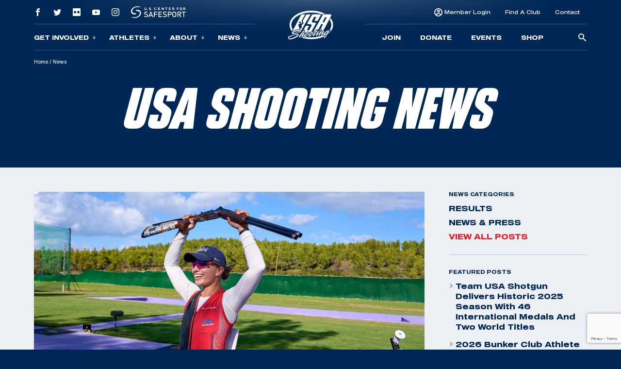

--- FILE ---
content_type: text/html; charset=UTF-8
request_url: https://mail.usashooting.org/news/
body_size: 14651
content:
<!doctype html>
<html lang="en-US">
<head>
	<meta charset="UTF-8" />
	<meta name="viewport" content="width=device-width, initial-scale=1" />
	<link rel="profile" href="https://gmpg.org/xfn/11" />

	<!-- Meta/OG Tags -->
    <meta property="og:url" content="https://mail.usashooting.org/team-usa-shotgun-delivers-historic-2025-season/">
    <meta property="og:type" content="article">

	
	<!-- Fonts -->
	<link href="https://fonts.googleapis.com/css2?family=Barlow:ital,wght@0,400;0,500;0,700;1,400;1,500;1,700&display=swap" rel="stylesheet">

	<!-- Modernizr -->
    <script src="https://cdnjs.cloudflare.com/ajax/libs/modernizr/2.8.3/modernizr.min.js"></script>

    <!-- Google Tag Manager -->
	<script>(function(w,d,s,l,i){w[l]=w[l]||[];w[l].push({'gtm.start':
	new Date().getTime(),event:'gtm.js'});var f=d.getElementsByTagName(s)[0],
	j=d.createElement(s),dl=l!='dataLayer'?'&l='+l:'';j.async=true;j.src=
	'https://www.googletagmanager.com/gtm.js?id='+i+dl;f.parentNode.insertBefore(j,f);
	})(window,document,'script','dataLayer','GTM-NW7MLJR');</script>
	<!-- End Google Tag Manager -->

	<!-- WP Head -->
	<meta name='robots' content='index, follow, max-image-preview:large, max-snippet:-1, max-video-preview:-1' />
	<style>img:is([sizes="auto" i], [sizes^="auto," i]) { contain-intrinsic-size: 3000px 1500px }</style>
	
	<!-- This site is optimized with the Yoast SEO plugin v26.6 - https://yoast.com/wordpress/plugins/seo/ -->
	<title>News | USA Shooting</title>
	<link rel="canonical" href="https://pistolwww.usashooting.org/news/" />
	<link rel="next" href="https://pistolwww.usashooting.org/news/page/2/" />
	<meta property="og:locale" content="en_US" />
	<meta property="og:type" content="article" />
	<meta property="og:title" content="News | USA Shooting" />
	<meta property="og:url" content="https://pistolwww.usashooting.org/news/" />
	<meta property="og:site_name" content="USA Shooting" />
	<meta property="og:image" content="https://mail.usashooting.org/app/uploads/2024/10/transparent.png" />
	<meta property="og:image:width" content="767" />
	<meta property="og:image:height" content="508" />
	<meta property="og:image:type" content="image/png" />
	<meta name="twitter:card" content="summary_large_image" />
	<meta name="twitter:site" content="@usashooting" />
	<script type="application/ld+json" class="yoast-schema-graph">{"@context":"https://schema.org","@graph":[{"@type":["WebPage","CollectionPage"],"@id":"https://pistolwww.usashooting.org/news/","url":"https://pistolwww.usashooting.org/news/","name":"News | USA Shooting","isPartOf":{"@id":"https://sitemaps.usashooting.org/#website"},"datePublished":"2021-10-12T20:17:28+00:00","dateModified":"2021-12-09T20:36:46+00:00","breadcrumb":{"@id":"https://pistolwww.usashooting.org/news/#breadcrumb"},"inLanguage":"en-US"},{"@type":"BreadcrumbList","@id":"https://pistolwww.usashooting.org/news/#breadcrumb","itemListElement":[{"@type":"ListItem","position":1,"name":"Home","item":"https://sitemaps.usashooting.org/"},{"@type":"ListItem","position":2,"name":"News"}]},{"@type":"WebSite","@id":"https://sitemaps.usashooting.org/#website","url":"https://sitemaps.usashooting.org/","name":"USA Shooting","description":"USA Shooting Team","publisher":{"@id":"https://sitemaps.usashooting.org/#organization"},"potentialAction":[{"@type":"SearchAction","target":{"@type":"EntryPoint","urlTemplate":"https://sitemaps.usashooting.org/?s={search_term_string}"},"query-input":{"@type":"PropertyValueSpecification","valueRequired":true,"valueName":"search_term_string"}}],"inLanguage":"en-US"},{"@type":"Organization","@id":"https://sitemaps.usashooting.org/#organization","name":"USA Shooting","url":"https://sitemaps.usashooting.org/","logo":{"@type":"ImageObject","inLanguage":"en-US","@id":"https://sitemaps.usashooting.org/#/schema/logo/image/","url":"https://totallympics.usashooting.org/app/uploads/2024/10/transparent.png","contentUrl":"https://totallympics.usashooting.org/app/uploads/2024/10/transparent.png","width":767,"height":508,"caption":"USA Shooting"},"image":{"@id":"https://sitemaps.usashooting.org/#/schema/logo/image/"},"sameAs":["https://www.facebook.com/usashooting","https://x.com/usashooting","https://instagram.com/usashooting","https://www.youtube.com/usashootingteam"]}]}</script>
	<!-- / Yoast SEO plugin. -->


<link rel='dns-prefetch' href='//mail.usashooting.org' />
<link rel="alternate" type="application/rss+xml" title="USA Shooting &raquo; Feed" href="https://mail.usashooting.org/feed/" />
<link rel="alternate" type="application/rss+xml" title="USA Shooting &raquo; Comments Feed" href="https://mail.usashooting.org/comments/feed/" />
<link rel='stylesheet' id='wp-block-library-css' href='https://mail.usashooting.org/wp/wp-includes/css/dist/block-library/style.min.css?ver=6.8.1' media='all' />
<style id='wp-block-library-theme-inline-css'>
.wp-block-audio :where(figcaption){color:#555;font-size:13px;text-align:center}.is-dark-theme .wp-block-audio :where(figcaption){color:#ffffffa6}.wp-block-audio{margin:0 0 1em}.wp-block-code{border:1px solid #ccc;border-radius:4px;font-family:Menlo,Consolas,monaco,monospace;padding:.8em 1em}.wp-block-embed :where(figcaption){color:#555;font-size:13px;text-align:center}.is-dark-theme .wp-block-embed :where(figcaption){color:#ffffffa6}.wp-block-embed{margin:0 0 1em}.blocks-gallery-caption{color:#555;font-size:13px;text-align:center}.is-dark-theme .blocks-gallery-caption{color:#ffffffa6}:root :where(.wp-block-image figcaption){color:#555;font-size:13px;text-align:center}.is-dark-theme :root :where(.wp-block-image figcaption){color:#ffffffa6}.wp-block-image{margin:0 0 1em}.wp-block-pullquote{border-bottom:4px solid;border-top:4px solid;color:currentColor;margin-bottom:1.75em}.wp-block-pullquote cite,.wp-block-pullquote footer,.wp-block-pullquote__citation{color:currentColor;font-size:.8125em;font-style:normal;text-transform:uppercase}.wp-block-quote{border-left:.25em solid;margin:0 0 1.75em;padding-left:1em}.wp-block-quote cite,.wp-block-quote footer{color:currentColor;font-size:.8125em;font-style:normal;position:relative}.wp-block-quote:where(.has-text-align-right){border-left:none;border-right:.25em solid;padding-left:0;padding-right:1em}.wp-block-quote:where(.has-text-align-center){border:none;padding-left:0}.wp-block-quote.is-large,.wp-block-quote.is-style-large,.wp-block-quote:where(.is-style-plain){border:none}.wp-block-search .wp-block-search__label{font-weight:700}.wp-block-search__button{border:1px solid #ccc;padding:.375em .625em}:where(.wp-block-group.has-background){padding:1.25em 2.375em}.wp-block-separator.has-css-opacity{opacity:.4}.wp-block-separator{border:none;border-bottom:2px solid;margin-left:auto;margin-right:auto}.wp-block-separator.has-alpha-channel-opacity{opacity:1}.wp-block-separator:not(.is-style-wide):not(.is-style-dots){width:100px}.wp-block-separator.has-background:not(.is-style-dots){border-bottom:none;height:1px}.wp-block-separator.has-background:not(.is-style-wide):not(.is-style-dots){height:2px}.wp-block-table{margin:0 0 1em}.wp-block-table td,.wp-block-table th{word-break:normal}.wp-block-table :where(figcaption){color:#555;font-size:13px;text-align:center}.is-dark-theme .wp-block-table :where(figcaption){color:#ffffffa6}.wp-block-video :where(figcaption){color:#555;font-size:13px;text-align:center}.is-dark-theme .wp-block-video :where(figcaption){color:#ffffffa6}.wp-block-video{margin:0 0 1em}:root :where(.wp-block-template-part.has-background){margin-bottom:0;margin-top:0;padding:1.25em 2.375em}
</style>
<style id='classic-theme-styles-inline-css'>
/*! This file is auto-generated */
.wp-block-button__link{color:#fff;background-color:#32373c;border-radius:9999px;box-shadow:none;text-decoration:none;padding:calc(.667em + 2px) calc(1.333em + 2px);font-size:1.125em}.wp-block-file__button{background:#32373c;color:#fff;text-decoration:none}
</style>
<style id='safe-svg-svg-icon-style-inline-css'>
.safe-svg-cover{text-align:center}.safe-svg-cover .safe-svg-inside{display:inline-block;max-width:100%}.safe-svg-cover svg{fill:currentColor;height:100%;max-height:100%;max-width:100%;width:100%}

</style>
<link rel='stylesheet' id='wp-components-css' href='https://mail.usashooting.org/wp/wp-includes/css/dist/components/style.min.css?ver=6.8.1' media='all' />
<link rel='stylesheet' id='wp-preferences-css' href='https://mail.usashooting.org/wp/wp-includes/css/dist/preferences/style.min.css?ver=6.8.1' media='all' />
<link rel='stylesheet' id='wp-block-editor-css' href='https://mail.usashooting.org/wp/wp-includes/css/dist/block-editor/style.min.css?ver=6.8.1' media='all' />
<link rel='stylesheet' id='popup-maker-block-library-style-css' href='https://mail.usashooting.org/app/plugins/popup-maker/dist/packages/block-library-style.css?ver=dbea705cfafe089d65f1' media='all' />
<link rel='stylesheet' id='twenty-twenty-one-custom-color-overrides-css' href='https://mail.usashooting.org/app/themes/twentytwentyone/assets/css/custom-color-overrides.css?ver=202305051105' media='all' />
<style id='global-styles-inline-css'>
:root{--wp--preset--aspect-ratio--square: 1;--wp--preset--aspect-ratio--4-3: 4/3;--wp--preset--aspect-ratio--3-4: 3/4;--wp--preset--aspect-ratio--3-2: 3/2;--wp--preset--aspect-ratio--2-3: 2/3;--wp--preset--aspect-ratio--16-9: 16/9;--wp--preset--aspect-ratio--9-16: 9/16;--wp--preset--color--black: #000000;--wp--preset--color--cyan-bluish-gray: #abb8c3;--wp--preset--color--white: #FFFFFF;--wp--preset--color--pale-pink: #f78da7;--wp--preset--color--vivid-red: #cf2e2e;--wp--preset--color--luminous-vivid-orange: #ff6900;--wp--preset--color--luminous-vivid-amber: #fcb900;--wp--preset--color--light-green-cyan: #7bdcb5;--wp--preset--color--vivid-green-cyan: #00d084;--wp--preset--color--pale-cyan-blue: #8ed1fc;--wp--preset--color--vivid-cyan-blue: #0693e3;--wp--preset--color--vivid-purple: #9b51e0;--wp--preset--color--dark-gray: #28303D;--wp--preset--color--gray: #39414D;--wp--preset--color--green: #D1E4DD;--wp--preset--color--blue: #D1DFE4;--wp--preset--color--purple: #D1D1E4;--wp--preset--color--red: #E4D1D1;--wp--preset--color--orange: #E4DAD1;--wp--preset--color--yellow: #EEEADD;--wp--preset--gradient--vivid-cyan-blue-to-vivid-purple: linear-gradient(135deg,rgba(6,147,227,1) 0%,rgb(155,81,224) 100%);--wp--preset--gradient--light-green-cyan-to-vivid-green-cyan: linear-gradient(135deg,rgb(122,220,180) 0%,rgb(0,208,130) 100%);--wp--preset--gradient--luminous-vivid-amber-to-luminous-vivid-orange: linear-gradient(135deg,rgba(252,185,0,1) 0%,rgba(255,105,0,1) 100%);--wp--preset--gradient--luminous-vivid-orange-to-vivid-red: linear-gradient(135deg,rgba(255,105,0,1) 0%,rgb(207,46,46) 100%);--wp--preset--gradient--very-light-gray-to-cyan-bluish-gray: linear-gradient(135deg,rgb(238,238,238) 0%,rgb(169,184,195) 100%);--wp--preset--gradient--cool-to-warm-spectrum: linear-gradient(135deg,rgb(74,234,220) 0%,rgb(151,120,209) 20%,rgb(207,42,186) 40%,rgb(238,44,130) 60%,rgb(251,105,98) 80%,rgb(254,248,76) 100%);--wp--preset--gradient--blush-light-purple: linear-gradient(135deg,rgb(255,206,236) 0%,rgb(152,150,240) 100%);--wp--preset--gradient--blush-bordeaux: linear-gradient(135deg,rgb(254,205,165) 0%,rgb(254,45,45) 50%,rgb(107,0,62) 100%);--wp--preset--gradient--luminous-dusk: linear-gradient(135deg,rgb(255,203,112) 0%,rgb(199,81,192) 50%,rgb(65,88,208) 100%);--wp--preset--gradient--pale-ocean: linear-gradient(135deg,rgb(255,245,203) 0%,rgb(182,227,212) 50%,rgb(51,167,181) 100%);--wp--preset--gradient--electric-grass: linear-gradient(135deg,rgb(202,248,128) 0%,rgb(113,206,126) 100%);--wp--preset--gradient--midnight: linear-gradient(135deg,rgb(2,3,129) 0%,rgb(40,116,252) 100%);--wp--preset--gradient--purple-to-yellow: linear-gradient(160deg, #D1D1E4 0%, #EEEADD 100%);--wp--preset--gradient--yellow-to-purple: linear-gradient(160deg, #EEEADD 0%, #D1D1E4 100%);--wp--preset--gradient--green-to-yellow: linear-gradient(160deg, #D1E4DD 0%, #EEEADD 100%);--wp--preset--gradient--yellow-to-green: linear-gradient(160deg, #EEEADD 0%, #D1E4DD 100%);--wp--preset--gradient--red-to-yellow: linear-gradient(160deg, #E4D1D1 0%, #EEEADD 100%);--wp--preset--gradient--yellow-to-red: linear-gradient(160deg, #EEEADD 0%, #E4D1D1 100%);--wp--preset--gradient--purple-to-red: linear-gradient(160deg, #D1D1E4 0%, #E4D1D1 100%);--wp--preset--gradient--red-to-purple: linear-gradient(160deg, #E4D1D1 0%, #D1D1E4 100%);--wp--preset--font-size--small: 18px;--wp--preset--font-size--medium: 20px;--wp--preset--font-size--large: 24px;--wp--preset--font-size--x-large: 42px;--wp--preset--font-size--extra-small: 16px;--wp--preset--font-size--normal: 20px;--wp--preset--font-size--extra-large: 40px;--wp--preset--font-size--huge: 96px;--wp--preset--font-size--gigantic: 144px;--wp--preset--spacing--20: 0.44rem;--wp--preset--spacing--30: 0.67rem;--wp--preset--spacing--40: 1rem;--wp--preset--spacing--50: 1.5rem;--wp--preset--spacing--60: 2.25rem;--wp--preset--spacing--70: 3.38rem;--wp--preset--spacing--80: 5.06rem;--wp--preset--shadow--natural: 6px 6px 9px rgba(0, 0, 0, 0.2);--wp--preset--shadow--deep: 12px 12px 50px rgba(0, 0, 0, 0.4);--wp--preset--shadow--sharp: 6px 6px 0px rgba(0, 0, 0, 0.2);--wp--preset--shadow--outlined: 6px 6px 0px -3px rgba(255, 255, 255, 1), 6px 6px rgba(0, 0, 0, 1);--wp--preset--shadow--crisp: 6px 6px 0px rgba(0, 0, 0, 1);}:where(.is-layout-flex){gap: 0.5em;}:where(.is-layout-grid){gap: 0.5em;}body .is-layout-flex{display: flex;}.is-layout-flex{flex-wrap: wrap;align-items: center;}.is-layout-flex > :is(*, div){margin: 0;}body .is-layout-grid{display: grid;}.is-layout-grid > :is(*, div){margin: 0;}:where(.wp-block-columns.is-layout-flex){gap: 2em;}:where(.wp-block-columns.is-layout-grid){gap: 2em;}:where(.wp-block-post-template.is-layout-flex){gap: 1.25em;}:where(.wp-block-post-template.is-layout-grid){gap: 1.25em;}.has-black-color{color: var(--wp--preset--color--black) !important;}.has-cyan-bluish-gray-color{color: var(--wp--preset--color--cyan-bluish-gray) !important;}.has-white-color{color: var(--wp--preset--color--white) !important;}.has-pale-pink-color{color: var(--wp--preset--color--pale-pink) !important;}.has-vivid-red-color{color: var(--wp--preset--color--vivid-red) !important;}.has-luminous-vivid-orange-color{color: var(--wp--preset--color--luminous-vivid-orange) !important;}.has-luminous-vivid-amber-color{color: var(--wp--preset--color--luminous-vivid-amber) !important;}.has-light-green-cyan-color{color: var(--wp--preset--color--light-green-cyan) !important;}.has-vivid-green-cyan-color{color: var(--wp--preset--color--vivid-green-cyan) !important;}.has-pale-cyan-blue-color{color: var(--wp--preset--color--pale-cyan-blue) !important;}.has-vivid-cyan-blue-color{color: var(--wp--preset--color--vivid-cyan-blue) !important;}.has-vivid-purple-color{color: var(--wp--preset--color--vivid-purple) !important;}.has-black-background-color{background-color: var(--wp--preset--color--black) !important;}.has-cyan-bluish-gray-background-color{background-color: var(--wp--preset--color--cyan-bluish-gray) !important;}.has-white-background-color{background-color: var(--wp--preset--color--white) !important;}.has-pale-pink-background-color{background-color: var(--wp--preset--color--pale-pink) !important;}.has-vivid-red-background-color{background-color: var(--wp--preset--color--vivid-red) !important;}.has-luminous-vivid-orange-background-color{background-color: var(--wp--preset--color--luminous-vivid-orange) !important;}.has-luminous-vivid-amber-background-color{background-color: var(--wp--preset--color--luminous-vivid-amber) !important;}.has-light-green-cyan-background-color{background-color: var(--wp--preset--color--light-green-cyan) !important;}.has-vivid-green-cyan-background-color{background-color: var(--wp--preset--color--vivid-green-cyan) !important;}.has-pale-cyan-blue-background-color{background-color: var(--wp--preset--color--pale-cyan-blue) !important;}.has-vivid-cyan-blue-background-color{background-color: var(--wp--preset--color--vivid-cyan-blue) !important;}.has-vivid-purple-background-color{background-color: var(--wp--preset--color--vivid-purple) !important;}.has-black-border-color{border-color: var(--wp--preset--color--black) !important;}.has-cyan-bluish-gray-border-color{border-color: var(--wp--preset--color--cyan-bluish-gray) !important;}.has-white-border-color{border-color: var(--wp--preset--color--white) !important;}.has-pale-pink-border-color{border-color: var(--wp--preset--color--pale-pink) !important;}.has-vivid-red-border-color{border-color: var(--wp--preset--color--vivid-red) !important;}.has-luminous-vivid-orange-border-color{border-color: var(--wp--preset--color--luminous-vivid-orange) !important;}.has-luminous-vivid-amber-border-color{border-color: var(--wp--preset--color--luminous-vivid-amber) !important;}.has-light-green-cyan-border-color{border-color: var(--wp--preset--color--light-green-cyan) !important;}.has-vivid-green-cyan-border-color{border-color: var(--wp--preset--color--vivid-green-cyan) !important;}.has-pale-cyan-blue-border-color{border-color: var(--wp--preset--color--pale-cyan-blue) !important;}.has-vivid-cyan-blue-border-color{border-color: var(--wp--preset--color--vivid-cyan-blue) !important;}.has-vivid-purple-border-color{border-color: var(--wp--preset--color--vivid-purple) !important;}.has-vivid-cyan-blue-to-vivid-purple-gradient-background{background: var(--wp--preset--gradient--vivid-cyan-blue-to-vivid-purple) !important;}.has-light-green-cyan-to-vivid-green-cyan-gradient-background{background: var(--wp--preset--gradient--light-green-cyan-to-vivid-green-cyan) !important;}.has-luminous-vivid-amber-to-luminous-vivid-orange-gradient-background{background: var(--wp--preset--gradient--luminous-vivid-amber-to-luminous-vivid-orange) !important;}.has-luminous-vivid-orange-to-vivid-red-gradient-background{background: var(--wp--preset--gradient--luminous-vivid-orange-to-vivid-red) !important;}.has-very-light-gray-to-cyan-bluish-gray-gradient-background{background: var(--wp--preset--gradient--very-light-gray-to-cyan-bluish-gray) !important;}.has-cool-to-warm-spectrum-gradient-background{background: var(--wp--preset--gradient--cool-to-warm-spectrum) !important;}.has-blush-light-purple-gradient-background{background: var(--wp--preset--gradient--blush-light-purple) !important;}.has-blush-bordeaux-gradient-background{background: var(--wp--preset--gradient--blush-bordeaux) !important;}.has-luminous-dusk-gradient-background{background: var(--wp--preset--gradient--luminous-dusk) !important;}.has-pale-ocean-gradient-background{background: var(--wp--preset--gradient--pale-ocean) !important;}.has-electric-grass-gradient-background{background: var(--wp--preset--gradient--electric-grass) !important;}.has-midnight-gradient-background{background: var(--wp--preset--gradient--midnight) !important;}.has-small-font-size{font-size: var(--wp--preset--font-size--small) !important;}.has-medium-font-size{font-size: var(--wp--preset--font-size--medium) !important;}.has-large-font-size{font-size: var(--wp--preset--font-size--large) !important;}.has-x-large-font-size{font-size: var(--wp--preset--font-size--x-large) !important;}
:where(.wp-block-post-template.is-layout-flex){gap: 1.25em;}:where(.wp-block-post-template.is-layout-grid){gap: 1.25em;}
:where(.wp-block-columns.is-layout-flex){gap: 2em;}:where(.wp-block-columns.is-layout-grid){gap: 2em;}
:root :where(.wp-block-pullquote){font-size: 1.5em;line-height: 1.6;}
</style>
<link rel='stylesheet' id='contact-form-7-css' href='https://mail.usashooting.org/app/plugins/contact-form-7/includes/css/styles.css?ver=6.1.4' media='all' />
<link rel='stylesheet' id='dflip-style-css' href='https://mail.usashooting.org/app/plugins/dflip/assets/css/dflip.min.css?ver=2.2.57' media='all' />
<link rel='stylesheet' id='usashooting-vendor-style-css' href='https://mail.usashooting.org/app/themes/usashooting/css/vendor.min.css?ver=202305051105' media='all' />
<link rel='stylesheet' id='usashooting-style-css' href='https://mail.usashooting.org/app/themes/usashooting/style.css?ver=202305051105' media='all' />
<script src="https://mail.usashooting.org/wp/wp-includes/js/jquery/jquery.min.js?ver=3.7.1" id="jquery-core-js"></script>
<script src="https://mail.usashooting.org/wp/wp-includes/js/jquery/jquery-migrate.min.js?ver=3.4.1" id="jquery-migrate-js"></script>
<link rel="https://api.w.org/" href="https://mail.usashooting.org/wp-json/" /><link rel="icon" href="https://mail.usashooting.org/app/uploads/2023/08/cropped-for-articles-32x32.png" sizes="32x32" />
<link rel="icon" href="https://mail.usashooting.org/app/uploads/2023/08/cropped-for-articles-192x192.png" sizes="192x192" />
<link rel="apple-touch-icon" href="https://mail.usashooting.org/app/uploads/2023/08/cropped-for-articles-180x180.png" />
<meta name="msapplication-TileImage" content="https://mail.usashooting.org/app/uploads/2023/08/cropped-for-articles-270x270.png" />
		<style id="wp-custom-css">
			#content-section {padding-bottom:50px;}

@media screen and (max-width:1300px){
	.nra-foundation {display:none;}
}


.sponsor-container-main {padding:70px 30px;width:98%;color:#fff;margin:0px auto;line-height:21px;}
.event-sponsor {padding:20px 30px;width:90%;color:#fff;margin:0px auto;line-height:21px;}
.sponsor-images {width: 100%;height: 150px;max-width: 350px;margin: 10px auto;}
.sponsor-images img {width: 100%;max-width: 345px;margin: 0px auto;}
.sponsor-text {padding:20px 30px;width:95%;color:#000;margin:0px auto;line-height:21px;}
.sponsor-logos-container {background:#fff;width:100%;margin:0px auto 40px auto;padding:40px 30px;color:#000;}
.sponsor-logos-container-two {background:#fff;width:100%;margin:50px auto 10px auto;padding:20px 5px;color:#000;}
.event-sponsor-container {margin: 10px auto;}
.sponsor-titles {font-weight:bold;font-family: Blunt-ConIt, sans-serif;font-size:36px;width:100%;margin:0px auto;padding-bottom:20px;text-transform:uppercase;letter-spacing: 2px;}
.sponsor-titles-two {font-weight:bold;font-family: Blunt-ConIt, sans-serif;font-size:56px;width:100%;margin:0px auto;text-transform:uppercase;letter-spacing: 2px;text-align:center;}
.sponsor-titles-two span {margin: 0px auto;width: 100%;}
.sponsor-logos p {color:#000!important;display: none;}
.sponsor-logos img {width:100%;min-width:150px;max-width:400px;}
.sponsor-logos ul {}
.sponsor-logos li {float:left;width:28%;margin:1%;list-style-type:none;text-align:left;min-height: 200px;}
.sponsor-logos-p li {float:left;width:22%;margin:1%;list-style-type:none;text-align:left;padding: 0px;display:block;height:200px;vertical-align: middle;}
.sponsor-logos-p img {width:100%;min-width:150px;max-width:400px;}
.sponsor-bottom-text {padding:20px 30px;width:90%;color:#000;margin:0px auto;line-height:32px;font-size:18px;}
.one-image {width: 100%;height: auto;margin: 0px auto;}
.one-image img {width: 60%;}

@media screen and (max-width: 800px) {
	.sponsor-container-main {padding:40px 10px;width:95%;}
.sponsor-left {float: none;width: 100%;padding-right: 5px;padding-left: 5px;height: 305px;}
.sponsor-right {float: none;width: 100%;padding-left: 1%; padding-top: 0%; height: 154px; margin-bottom: 55px;}
.sponsor-logos-container-two {background:#fff;color:#000;width: 100%;margin: 44px auto 10px auto;padding: 11px 5px;}
.sponsor-text {padding:20px 6px;}
.sponsor-logos-p li {float:left;width:29%!important;margin: 2px;min-height: 200px;}
.sponsor-logos-p img {width:100%;min-width:116px;}
.sponsor-bottom-text {width:95%;margin-top:-40px;}
.afd img {min-width: 200px!important;}
}
		</style>
		</head>


<body class="blog wp-embed-responsive wp-theme-twentytwentyone wp-child-theme-usashooting is-light-theme no-js hfeed">
	<!-- Google Tag Manager (noscript) -->
	<noscript><iframe src="https://www.googletagmanager.com/ns.html?id=GTM-NW7MLJR"
	height="0" width="0" style="display:none;visibility:hidden"></iframe></noscript>
	<!-- End Google Tag Manager (noscript) -->
			<script>
		window.fbAsyncInit = function() {
			FB.init({
				appId            : '1653715734983478',
				autoLogAppEvents : true,
				xfbml            : false,
				version          : 'v12.0'
			});
		};
		</script>
		<script async defer src="https://connect.facebook.net/en_US/sdk.js"></script>
		<!-- End Facebook App -->

	<!-- skip link -->
	<a class="skip-link sr-only" href="#content">Skip To Content</a>

	<header class="header container-fluid dark-blue-background">
	    <!-- Main Navigation -->
	    <nav class="main-nav">
    <div class="nav-mobile outer-container row align-items-center g-0 d-lg-none" id="mobile_nav">
        <div class="overlay">
        </div>
		<div class="col-2 mobile-button">
            <div class='mobile-button-toggle'>
                <span>
                </span>
            </div>
		</div>
        <div class="col-8 logo-container">
							<a href="https://mail.usashooting.org">
					<img class="logo" src="https://mail.usashooting.org/app/themes/usashooting/img/usas-logo1.png" alt="USA SHOOTING" />
					<img class="logo scrolled" src="https://mail.usashooting.org/app/themes/usashooting/img/usas-logo-textonly.svg" alt="USA SHOOTING" />
				</a>
			        </div>
        <div class="col-2 mobile-utility">
                                <a href="https://members.usashooting.org/" target='_blank'>
                        Join                    </a>
                        </div>
    </div>
    <div id="main_nav" class="nav-navigation accordion">
		<div class="overlay d-none d-lg-block">
		</div>
        <div class="navigation-inner row justify-content-end justify-content-md-center align-items-md-center g-0">
            <div class="nav-group group-one col-12 col-lg">
				<div class="nav-group-top d-none d-lg-flex row g-0 align-items-center">
					    							<div class="col-auto">
    								<a class="social-link" href="https://www.facebook.com/usashooting" target="_blank">
    									<span class="social-icon icon-facebook"></span>
    								</a>
    							</div>
    						    							<div class="col-auto">
    								<a class="social-link" href="https://twitter.com/usashooting" target="_blank">
    									<span class="social-icon icon-twitter"></span>
    								</a>
    							</div>
    						    							<div class="col-auto">
    								<a class="social-link" href="https://www.flickr.com/usashooting" target="_blank">
    									<span class="social-icon icon-flickr"></span>
    								</a>
    							</div>
    						    							<div class="col-auto">
    								<a class="social-link" href="https://www.youtube.com/usashootingteam" target="_blank">
    									<span class="social-icon icon-youtube"></span>
    								</a>
    							</div>
    						    							<div class="col-auto">
    								<a class="social-link" href="https://instagram.com/usashooting" target="_blank">
    									<span class="social-icon icon-instagram"></span>
    								</a>
    							</div>
    						                    <div class="col-auto utility-safesport">
                        <a class="safesport" href="https://usashooting.org/about/safesport/" target="_blank">
                            <img src="https://mail.usashooting.org/app/themes/usashooting/img/safesport-logo-v2.svg" alt="" />
                        </a>
                         </div>
                         <div class="col-auto nra-foundation"><img width="125" src="https://mail.usashooting.org/app/themes/usashooting/img/nra-logo.png" alt="NRA Foundation" />
                    </div>
				</div>
                <div class="nav-group-inner row align-items-center g-0">

                    									                                        <div class="nav-items col-12 col-lg-auto accordion-item">
										<button class="nav-item accordion-button collapsed" type="button" id="nav-trigger-1" data-bs-toggle="collapse" data-bs-target="#subnav-1" aria-expanded="false" aria-controls="subnav-1">
										Get Involved<span class="toggle-icon"></span>
										</button>
										<div id="subnav-1" class="subnav-menu accordion-collapse collapse" aria-labelledby="nav-trigger-1" data-bs-parent="#main_nav">
                                            <div class="subnav-inner row g-0">
    											<div class="d-none d-lg-block subnav-label">
                                                    <p>
    												    Get Involved                                                    </p>
    											</div>
    											<ul class="col">
    												    													<li class="subnav-item">
    														<a target="_blank" class="subnav-link" href="https://members.usashooting.org/">
    															Join USAS    														</a>
    													</li>
    												    													<li class="subnav-item">
    														<a  class="subnav-link" href="/get-involved/donate/">
    															Donate    														</a>
    													</li>
    												    													<li class="subnav-item">
    														<a  class="subnav-link" href="/get-involved/events/">
    															Events    														</a>
    													</li>
    												    													<li class="subnav-item">
    														<a  class="subnav-link" href="/get-involved/sponsors/">
    															Sponsors    														</a>
    													</li>
    												    													<li class="subnav-item">
    														<a  class="subnav-link" href="/get-involved/clubs-shooting-centers/">
    															Clubs & Shooting Centers    														</a>
    													</li>
    												    											</ul>
    											    												<div class="image-container d-none d-lg-block col-auto">
    													<div class="image-box" style="background:url('https://mail.usashooting.org/app/uploads/2022/04/get-involved-dropdown.jpg')">
    													</div>
    												</div>
    											                                            </div>
										</div>
                                    </div>
																									                                        <div class="nav-items col-12 col-lg-auto accordion-item">
										<button class="nav-item accordion-button collapsed" type="button" id="nav-trigger-2" data-bs-toggle="collapse" data-bs-target="#subnav-2" aria-expanded="false" aria-controls="subnav-2">
										Athletes<span class="toggle-icon"></span>
										</button>
										<div id="subnav-2" class="subnav-menu accordion-collapse collapse" aria-labelledby="nav-trigger-2" data-bs-parent="#main_nav">
                                            <div class="subnav-inner row g-0">
    											<div class="d-none d-lg-block subnav-label">
                                                    <p>
    												    Athletes                                                    </p>
    											</div>
    											<ul class="col">
    												    													<li class="subnav-item">
    														<a  class="subnav-link" href="/athletes/pistol/">
    															Pistol Athletes    														</a>
    													</li>
    												    													<li class="subnav-item">
    														<a  class="subnav-link" href="/athletes/rifle/">
    															Rifle Athletes    														</a>
    													</li>
    												    													<li class="subnav-item">
    														<a  class="subnav-link" href="/athletes/shotgun/">
    															Shotgun Athletes    														</a>
    													</li>
    												    													<li class="subnav-item">
    														<a  class="subnav-link" href="/athletes/para/">
    															Para Athletes    														</a>
    													</li>
    												    													<li class="subnav-item">
    														<a  class="subnav-link" href="/athletes/olympic-team/">
    															Olympic Team    														</a>
    													</li>
    												    													<li class="subnav-item">
    														<a  class="subnav-link" href="/athletes/paralympic-team/">
    															Paralympic Team    														</a>
    													</li>
    												    											</ul>
    											    												<div class="image-container d-none d-lg-block col-auto">
    													<div class="image-box" style="background:url('https://mail.usashooting.org/app/uploads/2021/12/post-featured-img-01.jpg')">
    													</div>
    												</div>
    											                                            </div>
										</div>
                                    </div>
																									                                        <div class="nav-items col-12 col-lg-auto accordion-item">
										<button class="nav-item accordion-button collapsed" type="button" id="nav-trigger-3" data-bs-toggle="collapse" data-bs-target="#subnav-3" aria-expanded="false" aria-controls="subnav-3">
										About<span class="toggle-icon"></span>
										</button>
										<div id="subnav-3" class="subnav-menu accordion-collapse collapse" aria-labelledby="nav-trigger-3" data-bs-parent="#main_nav">
                                            <div class="subnav-inner row g-0">
    											<div class="d-none d-lg-block subnav-label">
                                                    <p>
    												    About                                                    </p>
    											</div>
    											<ul class="col">
    												    													<li class="subnav-item">
    														<a  class="subnav-link" href="/about/who-we-are/">
    															Who We Are    														</a>
    													</li>
    												    													<li class="subnav-item">
    														<a  class="subnav-link" href="/about/leadership/">
    															Leadership    														</a>
    													</li>
    												    													<li class="subnav-item">
    														<a  class="subnav-link" href="/about/hall-of-fame/">
    															USAS Hall Of Fame    														</a>
    													</li>
    												    													<li class="subnav-item">
    														<a  class="subnav-link" href="/resource-center/">
    															Resources    														</a>
    													</li>
    												    													<li class="subnav-item">
    														<a  class="subnav-link" href="/about/safesport/">
    															Safe Sport    														</a>
    													</li>
    												    													<li class="subnav-item">
    														<a  class="subnav-link" href="/equal-opportunity-statement/">
    															Equal Opportunity Statement    														</a>
    													</li>
    												    													<li class="subnav-item">
    														<a  class="subnav-link" href="/careers/">
    															Careers    														</a>
    													</li>
    												    											</ul>
    											    												<div class="image-container d-none d-lg-block col-auto">
    													<div class="image-box" style="background:url('https://mail.usashooting.org/app/uploads/2021/11/footer-cta-fpo-02-1.jpg')">
    													</div>
    												</div>
    											                                            </div>
										</div>
                                    </div>
																									                                        <div class="nav-items col-12 col-lg-auto accordion-item">
										<button class="nav-item accordion-button collapsed" type="button" id="nav-trigger-4" data-bs-toggle="collapse" data-bs-target="#subnav-4" aria-expanded="false" aria-controls="subnav-4">
										News<span class="toggle-icon"></span>
										</button>
										<div id="subnav-4" class="subnav-menu accordion-collapse collapse" aria-labelledby="nav-trigger-4" data-bs-parent="#main_nav">
                                            <div class="subnav-inner row g-0">
    											<div class="d-none d-lg-block subnav-label">
                                                    <p>
    												    News                                                    </p>
    											</div>
    											<ul class="col">
    												    													<li class="subnav-item">
    														<a  class="subnav-link" href="/news/category/news-and-press/">
    															News and Press    														</a>
    													</li>
    												    													<li class="subnav-item">
    														<a  class="subnav-link" href="/news/results/">
    															Results    														</a>
    													</li>
    												    													<li class="subnav-item">
    														<a  class="subnav-link" href="/news/photos/">
    															Photos    														</a>
    													</li>
    												    													<li class="subnav-item">
    														<a  class="subnav-link" href="https://usashooting.org/publications">
    															Newsletters    														</a>
    													</li>
    												    													<li class="subnav-item">
    														<a  class="subnav-link" href="https://usashooting.org/resource-center/#category-press-release-archives">
    															News Archives    														</a>
    													</li>
    												    											</ul>
    											    												<div class="image-container d-none d-lg-block col-auto">
    													<div class="image-box" style="background:url('https://mail.usashooting.org/app/uploads/2021/12/junior-fpo-scaled.jpg')">
    													</div>
    												</div>
    											                                            </div>
										</div>
                                    </div>
																                </div>
            </div>
            <div class="nav-group logo-container d-none d-lg-flex col-auto">
                                    <a href="https://mail.usashooting.org">
                        <img class="logo" src="https://mail.usashooting.org/app/themes/usashooting/img/usas-logo1.png" alt="USA SHOOTING" />
                        <img class="logo scrolled" src="https://mail.usashooting.org/app/themes/usashooting/img/usas-logo-textonly.svg" alt="USA SHOOTING" />
                    </a>
                            </div>
            <div class="nav-group col-12 col-lg">
				<div class="nav-group-top utility-right d-none d-lg-flex row g-0 align-items-center justify-content-lg-end">
                                            <div class="col-auto">
                            <a target="_blank" class="pre-nav-link row g-0 align-items-center" href="https://members.usashooting.org/member/login">
                                <span class="icon-user"></span> Member Login
                            </a>
                        </div>
                                            <div class="col-auto">
                            <a class="pre-nav-link"  href="/get-involved/clubs-shooting-centers/">
                                Find A Club                            </a>
                        </div>
                                            <div class="col-auto">
                            <a class="pre-nav-link"  href="/contact/">
                                Contact                            </a>
                        </div>
                    
				</div>
                <div class="nav-group-inner row g-0 align-items-center justify-content-lg-end">
														                                    <div class="nav-items col-12 col-lg-auto">
    									<a class="nav-item" target="_blank" href="https://members.usashooting.org/">
    										Join    									</a>
                                    </div>
																								                                    <div class="nav-items col-12 col-lg-auto">
    									<a class="nav-item"  href="/get-involved/donate/">
    										Donate    									</a>
                                    </div>
																								                                    <div class="nav-items col-12 col-lg-auto">
    									<a class="nav-item"  href="/get-involved/events/">
    										Events    									</a>
                                    </div>
																								                                    <div class="nav-items col-12 col-lg-auto">
    									<a class="nav-item" target="_blank" href="https://store.usashooting.org/">
    										Shop    									</a>
                                    </div>
																					<div class="nav-items col-auto d-none d-lg-block search">
							<button class="nav-item" aria-label='search-button'>
								<span class="icon-search"></span>
							</button>
						</div>

                        <div class="search-form-container d-none d-lg-block">
                            <form role="search" method="get" class="search-form" action="https://mail.usashooting.org/">
	<label for="search-form-1" class="screen-reader-text">Search for:</label>
	<input type="search" id="search-form-1" placeholder="Search USA Shooting" class="search-field" value="" name="s">
	<button type="submit" class="search-submit" aria-label="submit"><span class="icon-search"></span></button>
</form>
                        </div>
                </div>
            </div>
            <div class="nav-group mobile-group d-lg-none col-12">
                <div class="nav-group-inner row g-0">
                                        <div class="col-12 nav-items">
                        <a target="_blank" class="nav-item row g-0 align-items-center" href="https://members.usashooting.org/member/login">
                            Member Login
                        </a>
                    </div>
                                            <div class="col-12 nav-items">
                            <a class="nav-item"  href="/get-involved/clubs-shooting-centers/">
                                Find A Club                            </a>
                        </div>
                                            <div class="col-12 nav-items">
                            <a class="nav-item"  href="/contact/">
                                Contact                            </a>
                        </div>
                                    </div>

                <div class="search">
                    <form role="search" method="get" class="search-form" action="https://mail.usashooting.org/">
	<label for="search-form-1" class="screen-reader-text">Search for:</label>
	<input type="search" id="search-form-1" placeholder="Search USA Shooting" class="search-field" value="" name="s">
	<button type="submit" class="search-submit" aria-label="submit"><span class="icon-search"></span></button>
</form>
                </div>

                <div class="social row justify-content-center">
                                                    <div class="col-auto">
                                    <a class="social-link" href="https://www.facebook.com/usashooting" target="_blank">
                                        <span class="social-icon icon-facebook"></span>
                                    </a>
                                </div>
                                                            <div class="col-auto">
                                    <a class="social-link" href="https://twitter.com/usashooting" target="_blank">
                                        <span class="social-icon icon-twitter"></span>
                                    </a>
                                </div>
                                                            <div class="col-auto">
                                    <a class="social-link" href="https://www.flickr.com/usashooting" target="_blank">
                                        <span class="social-icon icon-flickr"></span>
                                    </a>
                                </div>
                                                            <div class="col-auto">
                                    <a class="social-link" href="https://www.youtube.com/usashootingteam" target="_blank">
                                        <span class="social-icon icon-youtube"></span>
                                    </a>
                                </div>
                                                            <div class="col-auto">
                                    <a class="social-link" href="https://instagram.com/usashooting" target="_blank">
                                        <span class="social-icon icon-instagram"></span>
                                    </a>
                                </div>
                                            </div>
            </div>
        </div>
    </div>
</nav>

		<!-- Mobile Navigation -->
		
		<!-- Breadcrumbs -->
		
<div class="breadcrumb-section">
	<div class="breadcrumb-inner">

	<span><span><a href="https://sitemaps.usashooting.org/">Home</a></span> / <span class="breadcrumb_last" aria-current="page">News</span></span>	</div>
</div>
	</header>

    <!-- main site container -->
    <main class="container-fluid site-container">

		<!-- Page Hero -->
		
<div class="simple-header dark-blue-background outer-container">
	<div class="simple-header-inner container">

		
									<h1 class="header">USA Shooting News</h1>
					
		
			</div>

	</div>
<div class="plp-posts outer-container light-grey-background">
	<div class="plp-post-container container">
		<div class="plp-posts-inner row g-0">

			<div class="posts-pane col-lg-9">

				
		<div class="plp-row row g-0" data-js="blog-listing" data-last-page="false">
								
			<div class="blog-block col-12 col-md-12" data-js="blog-post">
	<a href="https://mail.usashooting.org/team-usa-shotgun-delivers-historic-2025-season/" class="block-inner row g-0 white-background">
		<div class="bg-img-container large col-12">
			<div class="bg-img" style="background:url('https://mail.usashooting.org/app/uploads/2026/01/54852924476_1eacf6391a_o-scaled-e1768955160677-1568x902.jpg')">
			</div>
			
		</div>
		<div class="copy-container col-12">
			<p class='post-meta row g-0 align-items-center'>
				<span class="date col-auto">Jan 21, 2026</span>
									<span class="divider col-auto">|</span>
					<span class="col-auto cat-holder">
						<span class='cat'>News &amp; Press</span>					</span>
							</p>
			<p class="post-title">
				Team USA Shotgun Delivers Historic 2025 Season With 46 International Medals and Two World Titles			</p>
			<p class='post-desc'>
				By USA Shooting COLO SPRGS, CO (Jan 21, 2026) – The 2025 Team USA Shotgun National Teams have delivered one of the most decorated seasons in program history, earning 46 inte<span class="more">&hellip;More</span>
			</p>
		</div>
	</a>
</div>

											
			<div class="blog-block col-12 col-md-6 col-lg-12 col-xl-6" data-js="blog-post">
	<a href="https://mail.usashooting.org/2026-bunker-club-athlete-endowment-grant-application-now-open/" class="block-inner row g-0 white-background">
		<div class="bg-img-container  col-12">
			<div class="bg-img" style="background:url('https://mail.usashooting.org/app/uploads/2025/12/54986700643_8981c2ea1e_o-2-e1766013919545-1568x871.jpg')">
			</div>
			
		</div>
		<div class="copy-container col-12">
			<p class='post-meta row g-0 align-items-center'>
				<span class="date col-auto">Dec 18, 2025</span>
									<span class="divider col-auto">|</span>
					<span class="col-auto cat-holder">
						<span class='cat'>News &amp; Press</span>					</span>
							</p>
			<p class="post-title">
				2026 Bunker Club Athlete Endowment Grant Application Now Open			</p>
			<p class='post-desc'>
				The application window is now open for the 2026 Bunker Club Athlete Endowment Grant. The grant is designed for youth and developmental athletes striving to make USA Shooting�<span class="more">&hellip;More</span>
			</p>
		</div>
	</a>
</div>

											
			<div class="blog-block col-12 col-md-6 col-lg-12 col-xl-6" data-js="blog-post">
	<a href="https://mail.usashooting.org/six-medals-world-cup-final-doha/" class="block-inner row g-0 white-background">
		<div class="bg-img-container  col-12">
			<div class="bg-img" style="background:url('https://mail.usashooting.org/app/uploads/2025/12/DOHA-ISSF-WCF-25-12-08-FINAL-SKEET-M-004801-scaled-e1765564964166-1568x854.jpg')">
			</div>
			
		</div>
		<div class="copy-container col-12">
			<p class='post-meta row g-0 align-items-center'>
				<span class="date col-auto">Dec 13, 2025</span>
									<span class="divider col-auto">|</span>
					<span class="col-auto cat-holder">
						<span class='cat'>News &amp; Press</span>					</span>
							</p>
			<p class="post-title">
				Team USA Takes Home Six Medals from ISSF World Cup Final in Doha			</p>
			<p class='post-desc'>
				By USA Shooting COLO SPRGS, CO (Dec 13, 2025) – USA Shooting closed the 2025 season on the international stage with a strong, statement-making finish at the ISSF World Cup F<span class="more">&hellip;More</span>
			</p>
		</div>
	</a>
</div>

											
			<div class="blog-block col-12 col-md-6 col-lg-12 col-xl-6" data-js="blog-post">
	<a href="https://mail.usashooting.org/2026-shotgun-national-teams/" class="block-inner row g-0 white-background">
		<div class="bg-img-container  col-12">
			<div class="bg-img" style="background:url('https://mail.usashooting.org/app/uploads/2025/12/54942060299_1d74f24ebf_o-scaled-e1765492618752-1568x1259.jpg')">
			</div>
			
		</div>
		<div class="copy-container col-12">
			<p class='post-meta row g-0 align-items-center'>
				<span class="date col-auto">Dec 11, 2025</span>
									<span class="divider col-auto">|</span>
					<span class="col-auto cat-holder">
						<span class='cat'>News &amp; Press</span>					</span>
							</p>
			<p class="post-title">
				USA Shooting Names 2026 Shotgun National Teams After Tucson Selection Match			</p>
			<p class='post-desc'>
				COLO SPRGS, CO (Dec 11, 2025) – USA Shooting has named its 2026 Shotgun National Teams following the 2025 Shotgun Fall Selection Match in Tucson, Arizona. The match featured<span class="more">&hellip;More</span>
			</p>
		</div>
	</a>
</div>

											
			<div class="blog-block col-12 col-md-6 col-lg-12 col-xl-6" data-js="blog-post">
	<a href="https://mail.usashooting.org/2025-wsps-alain-worldcup/" class="block-inner row g-0 white-background">
		<div class="bg-img-container  col-12">
			<div class="bg-img" style="background:url('https://mail.usashooting.org/app/uploads/2025/11/54893033793_6524eb44f3_o-scaled-e1762907264255-1568x1157.jpg')">
			</div>
			
		</div>
		<div class="copy-container col-12">
			<p class='post-meta row g-0 align-items-center'>
				<span class="date col-auto">Nov 12, 2025</span>
									<span class="divider col-auto">|</span>
					<span class="col-auto cat-holder">
						<span class='cat'>News &amp; Press</span>					</span>
							</p>
			<p class="post-title">
				U.S. Paralympic Team Shines with Four Medals at WSPS Al Ain 2025 World Cup			</p>
			<p class='post-desc'>
				By USA Shooting COLO SPRGS, CO (Nov 11, 2025) – The U.S. Paralympic Team delivered another strong international performance at the World Shooting Para Sport (WSPS) Al Ain 20<span class="more">&hellip;More</span>
			</p>
		</div>
	</a>
</div>

						</div>

			</div>


			<div class="sidebar-pane col-lg-3">

				<div class="blog-sidebar">
	<div class="sidebar-inner">
		<div class="sidebar-section">
			<div class="section-headline">
				News Categories
			</div>
			<div class="categories">
				<div class="categories-inner">
					<div class="category"><a class="" href="https://mail.usashooting.org/news/category/results/" alt="View all posts in Results">Results</a></div><div class="category"><a class="" href="https://mail.usashooting.org/news/category/news-and-press/" alt="View all posts in News &amp; Press">News &amp; Press</a></div>					<div class="category">
						<a class="active" href="/news/" alt="View All Posts">
							View All Posts
						</a>
					</div>
				</div>
			</div>
		</div>

		
					<div class="sidebar-section">
				<div class="section-headline">
					Featured Posts
				</div>
				<div class="featured-posts">
					<div class="featured-inner">

													<div class="featured-post">
								<a href="https://mail.usashooting.org/team-usa-shotgun-delivers-historic-2025-season/" class="featured-post-inner">
									<span class="icon-chev-right"></span> Team USA Shotgun Delivers Historic 2025 Season With 46 International Medals and Two World Titles								</a>
							</div>
													<div class="featured-post">
								<a href="https://mail.usashooting.org/2026-bunker-club-athlete-endowment-grant-application-now-open/" class="featured-post-inner">
									<span class="icon-chev-right"></span> 2026 Bunker Club Athlete Endowment Grant Application Now Open								</a>
							</div>
													<div class="featured-post">
								<a href="https://mail.usashooting.org/six-medals-world-cup-final-doha/" class="featured-post-inner">
									<span class="icon-chev-right"></span> Team USA Takes Home Six Medals from ISSF World Cup Final in Doha								</a>
							</div>
						
					</div>
				</div>
			</div>
		

		<div class="sidebar-section">
			<div class="section-headline">
				Follow Us
			</div>
			<div class="follow-section">
				<div class="follow-inner">
													<div class="col-auto">
									<a class="social-link" href="https://www.facebook.com/usashooting" target="_blank">
										facebook									</a>
								</div>
															<div class="col-auto">
									<a class="social-link" href="https://twitter.com/usashooting" target="_blank">
										twitter									</a>
								</div>
															<div class="col-auto">
									<a class="social-link" href="https://www.flickr.com/usashooting" target="_blank">
										flickr									</a>
								</div>
															<div class="col-auto">
									<a class="social-link" href="https://www.youtube.com/usashootingteam" target="_blank">
										youtube									</a>
								</div>
															<div class="col-auto">
									<a class="social-link" href="https://instagram.com/usashooting" target="_blank">
										instagram									</a>
								</div>
											</div>
			</div>
		</div>


		<div class="sidebar-section">
			<div class="section-headline">
				Stay Updated
			</div>
			<div class="form-section">
				<div class="form-inner">
					<p>
						Enter your email and be the first to hear Team USA news and updates.
					</p>
					
<div class="wpcf7 no-js" id="wpcf7-f26456-o1" lang="en-US" dir="ltr" data-wpcf7-id="26456">
<div class="screen-reader-response"><p role="status" aria-live="polite" aria-atomic="true"></p> <ul></ul></div>
<form action="/news/#wpcf7-f26456-o1" method="post" class="wpcf7-form init" aria-label="Contact form" novalidate="novalidate" data-status="init">
<fieldset class="hidden-fields-container"><input type="hidden" name="_wpcf7" value="26456" /><input type="hidden" name="_wpcf7_version" value="6.1.4" /><input type="hidden" name="_wpcf7_locale" value="en_US" /><input type="hidden" name="_wpcf7_unit_tag" value="wpcf7-f26456-o1" /><input type="hidden" name="_wpcf7_container_post" value="0" /><input type="hidden" name="_wpcf7_posted_data_hash" value="" /><input type="hidden" name="_wpcf7_recaptcha_response" value="" />
</fieldset>
<div class="sidebar-form">
	<p><span class="wpcf7-form-control-wrap" data-name="your-email"><input size="40" maxlength="400" class="wpcf7-form-control wpcf7-email wpcf7-validates-as-required wpcf7-text wpcf7-validates-as-email" autocomplete="email" aria-required="true" aria-invalid="false" value="Enter Email Address" type="email" name="your-email" /></span><br />
<button class="btn" style="min-width:35px!important;float:left;display:block;" type="submit"><span class="btn-text"><span class="icon-chevron-right"></span></span></button>
	</p>
	<div style="clear:both;">
	</div>
</div>
<style>input {border:1px solid #000!important;width:200px;float:left;display:block;margin-top:16px!important;height:32px;}
</style><input type='hidden' class='wpcf7-pum' value='{"closepopup":false,"closedelay":0,"openpopup":false,"openpopup_id":0}' /><div class="wpcf7-response-output" aria-hidden="true"></div>
</form>
</div>

					<form class="sidebar-form" style="display:none;" data-js="active-campaign-form">
						<div class="sidebar-form-inner">
							<input type="email" name="email" placeholder="Enter Email Address" required>
							<div class="error" style="display: none;">
								Please enter a valid email address
							</div>
							<button class="btn" type="submit"><span class="btn-text"><span class="icon-chevron-right"></span></span></button>
						</div>
				 	</form>
					<div class="thank-you" style="display: none;">
						Thanks for Signing up!
					</div>
					<div class="error" style="display: none;">
						Sorry something went wrong
					</div>
				</div>
			</div>
		</div>

		<div class="sidebar-section">
			<div class="section-headline">
								Get Involved			</div>
			<div class="involved-section">
				<div class="involved-inner">
											<a class="link" href="https://members.usashooting.org/" target='_blank'>
							Join USAS						</a>
											<a class="link" href="/get-involved/donate/" >
							Donate						</a>
											<a class="link" href="/get-involved/events/" >
							Events						</a>
											<a class="link" href="/get-involved/clubs-shooting-centers/" >
							Clubs & Shooting Centers						</a>
											<a class="link" href="https://store.usashooting.org/ " target='_blank'>
							Shop						</a>
									</div>
			</div>
		</div>

	</div>
</div>

			</div>
		</div>
	</div>
</div>

	</main><!-- /.container-fluid.site-container -->

	<footer class="footer container-fluid">

		<!-- Footer Partner Slider -->
		<div class="partner-slider small-outer-container white-background">
	<div class="slider-header">
		<h4>USA Shooting Partners</h4>
	</div>
	<div class="slider-inner">
					<div class="slide">
				<a href="https://www.krieghoff.com/" target="_blank">
					<img src="https://mail.usashooting.org/app/uploads/2021/11/Krieghoff-.png" alt="Krieghoff"/>
				</a>
			</div>
					<div class="slide">
				<a href="https://mysasp.com/" target="_blank">
					<img src="https://mail.usashooting.org/app/uploads/2022/03/SASP.png" alt="Scholastic Action Shooting Program"/>
				</a>
			</div>
					<div class="slide">
				<a href="https://mysctp.com/" target="_blank">
					<img src="https://mail.usashooting.org/app/uploads/2022/03/Clay.png" alt="Scholastic Clay Target Shooting Program"/>
				</a>
			</div>
					<div class="slide">
				<a href="https://projectchildsafe.org/" target="_blank">
					<img src="https://mail.usashooting.org/app/uploads/2023/02/project-childsafe.png" alt="Project Child Safe"/>
				</a>
			</div>
					<div class="slide">
				<a href="https://www.iosh-usa.com/" target="_blank">
					<img src="https://mail.usashooting.org/app/uploads/2023/05/IOSH.png" alt="International Order of St. Hubertus"/>
				</a>
			</div>
					<div class="slide">
				<a href="https://www.mecoutdoors.com/" target="_blank">
					<img src="https://mail.usashooting.org/app/uploads/2022/03/MEC.png" alt="MEC"/>
				</a>
			</div>
					<div class="slide">
				<a href="https://www.tiptonclean.com/" target="_blank">
					<img src="https://mail.usashooting.org/app/uploads/2025/05/tipton-logo-554x300px.png" alt="Tipton"/>
				</a>
			</div>
					<div class="slide">
				<a href="https://www.wheelertools.com/" target="_blank">
					<img src="https://mail.usashooting.org/app/uploads/2025/05/wheeler-logo-554px-300.png" alt="Wheeler Tools"/>
				</a>
			</div>
					<div class="slide">
				<a href="https://t-roosevelt.org/" target="_blank">
					<img src="https://mail.usashooting.org/app/uploads/2024/03/iotr-logo.jpg" alt="IOTR"/>
				</a>
			</div>
					<div class="slide">
				<a href="https://safariclub.org/" target="_blank">
					<img src="https://mail.usashooting.org/app/uploads/2024/03/sci-logo.jpg" alt="SCI For Hunters"/>
				</a>
			</div>
					<div class="slide">
				<a href="https://www.usconcealedcarry.com/" target="_blank">
					<img src="https://mail.usashooting.org/app/uploads/2024/03/uscca-logo.jpg" alt="USCCA"/>
				</a>
			</div>
					<div class="slide">
				<a href="https://www.eleyammunition.com/" target="_blank">
					<img src="https://mail.usashooting.org/app/uploads/2021/11/Eley_.png" alt="Eley Ammunition"/>
				</a>
			</div>
					<div class="slide">
				<a href="https://www.fastbound.com/" target="_blank">
					<img src="https://mail.usashooting.org/app/uploads/2022/03/Fastbound.png" alt="FastBound"/>
				</a>
			</div>
					<div class="slide">
				<a href="https://www.afterdarkgrafx.com" target="_blank">
					<img src="https://mail.usashooting.org/app/uploads/2024/03/after-dark-grafx-logo-web-design-seo.jpg" alt="After Dark Grafx"/>
				</a>
			</div>
					<div class="slide">
				<a href="https://www.nssf.org/" target="_blank">
					<img src="https://mail.usashooting.org/app/uploads/2021/11/NSSF-Small.jpeg" alt="NSSF"/>
				</a>
			</div>
					<div class="slide">
				<a href="https://saami.org/" target="_blank">
					<img src="https://mail.usashooting.org/app/uploads/2021/11/saami.png" alt="SAAMI"/>
				</a>
			</div>
					<div class="slide">
				<a href="get-involved/partners/" target="_self">
					<img src="https://mail.usashooting.org/app/uploads/2024/03/volq-logo.jpg" alt="VOLQ Firearms"/>
				</a>
			</div>
					<div class="slide">
				<a href="https://www.federalpremium.com/" target="_blank">
					<img src="https://mail.usashooting.org/app/uploads/2024/03/federal-logo.jpg" alt="Federal"/>
				</a>
			</div>
					<div class="slide">
				<a href="https://www.3m.com/3M/en_US/p/c/ppe/hearing-protection/b/peltor/i/consumer/sports-and-recreation/?utm_medium=redirect&utm_source=vanity-url&utm_campaign=www.3m.com/peltorsport" target="_blank">
					<img src="https://mail.usashooting.org/app/uploads/2021/11/Peltor_publish.png" alt="3M Peltor"/>
				</a>
			</div>
					<div class="slide">
				<a href="https://www.feinwerkbau.de/en/" target="_blank">
					<img src="https://mail.usashooting.org/app/uploads/2024/03/fein-logo.jpg" alt="FEINWEK"/>
				</a>
			</div>
					<div class="slide">
				<a href="https://www.megalink.no/en/" target="_blank">
					<img src="https://mail.usashooting.org/app/uploads/2024/03/mega-link-logo.jpg" alt="Mega Link"/>
				</a>
			</div>
					<div class="slide">
				<a href="get-involved/partners/" target="_self">
					<img src="https://mail.usashooting.org/app/uploads/2024/03/rock-island-auction-logo.jpg" alt="Rock Island"/>
				</a>
			</div>
					<div class="slide">
				<a href="https://staccato2011.com/" target="_blank">
					<img src="https://mail.usashooting.org/app/uploads/2024/03/staccato-logo.jpg" alt="Staccato"/>
				</a>
			</div>
					<div class="slide">
				<a href="https://shootata.com/" target="_blank">
					<img src="https://mail.usashooting.org/app/uploads/2024/03/amateur-trapshooting-logo.jpg" alt="Amateur Trapshooting"/>
				</a>
			</div>
					<div class="slide">
				<a href="https://spandauarms.com/?fbclid=PAAabXSDurjnPNxEERXYxmgivFCpqyGJ5ypg4DiMheKTxuqMrFR5kN57vkvHA" target="_blank">
					<img src="https://mail.usashooting.org/app/uploads/2022/11/Spandau.png" alt="Spandau"/>
				</a>
			</div>
					<div class="slide">
				<a href="get-involved/partners/" target="_self">
					<img src="https://mail.usashooting.org/app/uploads/2024/03/nra-whittington-logo.jpg" alt="NRA Wittington"/>
				</a>
			</div>
					<div class="slide">
				<a href="https://www.ruger.com/" target="_blank">
					<img src="https://mail.usashooting.org/app/uploads/2021/11/Ruger.png" alt="Ruger"/>
				</a>
			</div>
					<div class="slide">
				<a href="Gun & Trophy Insurance" target="_blank">
					<img src="https://mail.usashooting.org/app/uploads/2024/03/gun-trophy-logo.jpg" alt="Gun Trophy"/>
				</a>
			</div>
					<div class="slide">
				<a href=" https://goaxil.com/" target="_blank">
					<img src="https://mail.usashooting.org/app/uploads/2024/03/axil-logo.jpg" alt="Axil"/>
				</a>
			</div>
					<div class="slide">
				<a href="www.acexr.com" target="_blank">
					<img src="https://mail.usashooting.org/app/uploads/2024/03/acexr-logo.jpg" alt="Acexr"/>
				</a>
			</div>
					<div class="slide">
				<a href="https://uspsa.org/" target="_blank">
					<img src="https://mail.usashooting.org/app/uploads/2024/03/practical-shooting-logo.jpg" alt="Practical Shooting"/>
				</a>
			</div>
					<div class="slide">
				<a href="https://whiteflyer.com/" target="_blank">
					<img src="https://mail.usashooting.org/app/uploads/2022/04/White-Flyer.png" alt="White Flyer"/>
				</a>
			</div>
					<div class="slide">
				<a href="https://www.positiveathlete.org/" target="_blank">
					<img src="https://mail.usashooting.org/app/uploads/2025/11/Untitled-design-15-e1763057434709.png" alt="Positive Athlete"/>
				</a>
			</div>
					<div class="slide">
				<a href="https://www.midwayusafoundation.org/" target="_blank">
					<img src="https://mail.usashooting.org/app/uploads/2022/07/midway.png" alt="Midway USA Foundation"/>
				</a>
			</div>
					<div class="slide">
				<a href="https://www.nrafoundation.org/" target="_blank">
					<img src="https://mail.usashooting.org/app/uploads/2022/06/NRA-F.png" alt="The NRA Foundation"/>
				</a>
			</div>
					<div class="slide">
				<a href="https://www.bone-dri.com/" target="_blank">
					<img src="https://mail.usashooting.org/app/uploads/2023/02/bone-dri-1.png" alt="Bone-Dri"/>
				</a>
			</div>
					<div class="slide">
				<a href="https://esca-tech.com/product/d-wipe-towels/" target="_blank">
					<img src="https://mail.usashooting.org/app/uploads/2023/02/D-wipe.png" alt="D-Wipe Towels"/>
				</a>
			</div>
					<div class="slide">
				<a href="https://thecmp.org/" target="_blank">
					<img src="https://mail.usashooting.org/app/uploads/2022/03/New-CMPsm.jpg" alt="Civilian Marksmanship Program"/>
				</a>
			</div>
					<div class="slide">
				<a href="https://www.stmgear.com/" target="_blank">
					<img src="https://mail.usashooting.org/app/uploads/2022/03/Shoot-the-moon.png" alt="Shoot the Moon"/>
				</a>
			</div>
					<div class="slide">
				<a href="https://storymaps.arcgis.com/stories/408141bc6ee744a3ad2d7bc03292f12f" target="_blank">
					<img src="https://mail.usashooting.org/app/uploads/2022/03/Glassen.png" alt="Glassen Foundation"/>
				</a>
			</div>
					<div class="slide">
				<a href="https://shootingsports.hillsdale.edu/" target="_blank">
					<img src="https://mail.usashooting.org/app/uploads/2022/03/Hillsdale_.png" alt="Hillsdale College"/>
				</a>
			</div>
					<div class="slide">
				<a href="https://www.skbcases.com/" target="_blank">
					<img src="https://mail.usashooting.org/app/uploads/2022/03/SKB.png" alt="SKB Cases"/>
				</a>
			</div>
					<div class="slide">
				<a href="https://www.pardiniguns.com/" target="_blank">
					<img src="https://mail.usashooting.org/app/uploads/2022/03/Pardini.png" alt="Pardini Guns"/>
				</a>
			</div>
					<div class="slide">
				<a href="http://www.taloinc.com/" target="_blank">
					<img src="https://mail.usashooting.org/app/uploads/2022/03/Talo.png" alt="TALO Distributors"/>
				</a>
			</div>
			</div>
</div>

		<!-- Footer CTAs -->
		<div class="footer-ctas">
	<div class="footer-ctas-inner row g-0">

		
			<div class="footer-cta outer-container parallax col-12 col-md" style="background-image: url('https://mail.usashooting.org/app/uploads/2022/04/footer-cta-prod.jpg');">
				<div class="overlay">
				</div>
				<div class="cta-inner row g-0 align-content-center justify-content-center align-items-center">
					<div class="col-auto">
													<p>
								Winning is a team effort. Meet the team behind Team USA Shooting.							</p>
													<a class="btn" href="/get-involved/sponsors/" >
								<span class="btn-text">
									USA Shooting Partners								</span>
							</a>
											</div>

				</div>
			</div>

		
			<div class="footer-cta outer-container parallax col-12 col-md" style="background-image: url('https://mail.usashooting.org/app/uploads/2021/11/footer-cta-fpo-02-1.jpg');">
				<div class="overlay">
				</div>
				<div class="cta-inner row g-0 align-content-center justify-content-center align-items-center">
					<div class="col-auto">
													<p>
								Stay up to date on USA Shooting news.							</p>
													<a class="btn" href="https://www.facebook.com/usashooting/" target='_blank'>
								<span class="btn-text">
									Follow us on Facebook								</span>
							</a>
											</div>

				</div>
			</div>

		
	</div>
</div>

		<!-- Footer Socials -->
		<div class="footer-social dark-blue-background outer-container">
	<div class="footer-social-inner container">
		<div class="overlay">
		</div>
		<div class="footer-social-row row align-items-center justify-content-center justify-content-md-start">
			<div class="col-12 col-md">
								<h3>Follow the Team on Social Media</h3>
			</div>
			<div class="col-12 col-md-auto">
				<div class="icons-row row align-items-center justify-content-center justify-content-md-end">
													<div class="col-auto">
									<a class="social-link" href="https://www.facebook.com/usashooting" target="_blank">
										<span class="social-icon icon-facebook"></span>
									</a>
								</div>
															<div class="col-auto">
									<a class="social-link" href="https://twitter.com/usashooting" target="_blank">
										<span class="social-icon icon-twitter"></span>
									</a>
								</div>
															<div class="col-auto">
									<a class="social-link" href="https://www.flickr.com/usashooting" target="_blank">
										<span class="social-icon icon-flickr"></span>
									</a>
								</div>
															<div class="col-auto">
									<a class="social-link" href="https://www.youtube.com/usashootingteam" target="_blank">
										<span class="social-icon icon-youtube"></span>
									</a>
								</div>
															<div class="col-auto">
									<a class="social-link" href="https://instagram.com/usashooting" target="_blank">
										<span class="social-icon icon-instagram"></span>
									</a>
								</div>
											</div>
			</div>
		</div>
	</div>
</div>

		<!-- Footer Nav -->
		<div class="footer-nav outer-container">
	<div class="footer-nav-container container">
		<div class="footer-nav-inner row justify-content-md-between">
			<div class="logo-container col-12 col-md-2 col-lg-auto">
				<div class="logo-container-inner">
											<a href="https://mail.usashooting.org">
							<img class="logo" src="https://mail.usashooting.org/app/themes/usashooting/img/usas-footer-logo1.svg" alt="USA SHOOTING" />
						</a>
									</div>
			</div>
			<div class="nav-items col-12 col-md">
				<div class="nav-items-inner row g-0">
											<div class="nav-column col-12 col-md-6 col-lg">
							<p class="column-header">
								Help							</p>
															<div class="nav-link-container">
									<a class="nav-link" href="/contact/" >
										Contact Us									</a>
								</div>

															<div class="nav-link-container">
									<a class="nav-link" href="/faq/" >
										FAQ									</a>
								</div>

															<div class="nav-link-container">
									<a class="nav-link" href="https://members.usashooting.org/member/login" target='_blank'>
										Member Login									</a>
								</div>

															<div class="nav-link-container">
									<a class="nav-link" href="/about/safesport/" >
										Safesport & MAAPP									</a>
								</div>

															<div class="nav-link-container">
									<a class="nav-link" href="/sitemap/" >
										Sitemap									</a>
								</div>

													</div>
											<div class="nav-column col-12 col-md-6 col-lg">
							<p class="column-header">
								Resources							</p>
															<div class="nav-link-container">
									<a class="nav-link" href="/resource-center/#category-athlete-competitor-resources" >
										Athlete/Competitor 									</a>
								</div>

															<div class="nav-link-container">
									<a class="nav-link" href="/resource-center/#category-policies-procedures" >
										Policies & Procedures									</a>
								</div>

															<div class="nav-link-container">
									<a class="nav-link" href="/resource-center/#category-results-records" >
										Results & Records									</a>
								</div>

															<div class="nav-link-container">
									<a class="nav-link" href="/resource-center/#category-shooting-instruction" >
										Shooting Instruction									</a>
								</div>

													</div>
											<div class="nav-column col-12 col-md-6 col-lg">
							<p class="column-header">
								About							</p>
															<div class="nav-link-container">
									<a class="nav-link" href="/about/who-we-are/" >
										Who We Are									</a>
								</div>

															<div class="nav-link-container">
									<a class="nav-link" href="/athletes/olympic-team/" >
										Olympic Team									</a>
								</div>

															<div class="nav-link-container">
									<a class="nav-link" href="/get-involved/partners/" >
										Partners									</a>
								</div>

															<div class="nav-link-container">
									<a class="nav-link" href="/about/leadership/" >
										Leadership									</a>
								</div>

													</div>
											<div class="nav-column col-12 col-md-6 col-lg">
							<p class="column-header">
								Get Involved							</p>
															<div class="nav-link-container">
									<a class="nav-link" href="https://members.usashooting.org/" target='_blank'>
										Join USAS									</a>
								</div>

															<div class="nav-link-container">
									<a class="nav-link" href="/get-involved/donate/" >
										Donate									</a>
								</div>

															<div class="nav-link-container">
									<a class="nav-link" href="/get-involved/events/" >
										Events									</a>
								</div>

															<div class="nav-link-container">
									<a class="nav-link" href="/get-involved/clubs-shooting-centers/" >
										Clubs & Shooting Centers									</a>
								</div>

															<div class="nav-link-container">
									<a class="nav-link" href="https://store.usashooting.org/ " target='_blank'>
										Shop									</a>
								</div>

													</div>
									</div>
			</div>
			<div class="utility col-12 col-lg-2">
										<div class="utility-block">
																<img src="https://mail.usashooting.org/app/uploads/2021/10/Olympic-Paralympic-Icons-1.png" alt="" />
									<p>
										Member, United States Olympic & Paralympic Committee									</p>
													</div>
											<div class="utility-block">
															<a href=" https://uscenterforsafesport.org/" target='_blank'>
																<img src="https://mail.usashooting.org/app/uploads/2022/12/safesport-logo-v2.svg" alt="" />
									<p>
										Help End Abuse in Sport <span class="icon-chevron-right"></span>									</p>
															</a>
													</div>
								</div>
		</div>

		<div class="details row">
			<div class="col-12 col-lg-9 outer-col">
				<div class="row inner-row">
																		<div class="col-12 col-lg-auto details-col">
								<p>USA Shooting</p>
							</div>
													<div class="col-12 col-lg-auto details-col">
								<p>1 Olympic Plaza</p>
							</div>
													<div class="col-12 col-lg-auto details-col">
								<p>Colorado Springs, CO 80909</p>
							</div>
													<div class="col-12 col-lg-auto details-col">
								<p>(719) 866-4670</p>
							</div>
															</div>
			</div>

						<div class="copyright col-12 col-lg-3">
				<p>&copy; 2026 USA Shooting</p>
			</div>
		</div>
	</div>
</div>

	</footer>

	
	<script type="speculationrules">
{"prefetch":[{"source":"document","where":{"and":[{"href_matches":"\/*"},{"not":{"href_matches":["\/wp\/wp-*.php","\/wp\/wp-admin\/*","\/app\/uploads\/*","\/app\/*","\/app\/plugins\/*","\/app\/themes\/usashooting\/*","\/app\/themes\/twentytwentyone\/*","\/*\\?(.+)"]}},{"not":{"selector_matches":"a[rel~=\"nofollow\"]"}},{"not":{"selector_matches":".no-prefetch, .no-prefetch a"}}]},"eagerness":"conservative"}]}
</script>
<style>/* 7/17/2023 for flipbook page publications afd*/
.page-id-26013 .entry-title {color:#fff!important;font-size:46px;text-align:center;}
.post-26013 .entry-header {margin-bottom:0px;border-bottom:none!important;}
.df-posts>.df-popup-thumb {min-width:175px!important;}
#pubs {}
	.df-popup-thumb .df-book-title {color:#000!important}
	
	.sponsor-container-main {padding:70px 30px;width:90%;color:#fff;margin:0px auto;line-height:21px;}
.sponsor-left {float: left;width: 50%;display: block;height: 350px;padding-right: 40px;}
.sponsor-right {float: left;width: 50%;display: block;height: 350px;background: #fff;padding-left: 10%;padding-top: 9%;}
.event-sponsor {padding:20px 30px;width:90%;color:#fff;margin:0px auto;line-height:21px;}
.sponsor-images {width: 100%;height: 150px;max-width: 400px;margin: 0px auto;}
.sponsor-images img {width: 100%;max-width: 300px;margin: 0px auto;}
.sponsor-text {padding:20px 30px;width:90%;color:#fff;margin:0px auto;line-height:21px;color:#000;}
.border-line {width: 85%;height: 3px;border-top: 1px solid #fff;margin: 0px auto;}
.sponsor-logos-container {background:#fff;width:85%;margin:0px auto 50px auto;padding:40px 30px;color:#000;}

.sponsor-logos-container-two {background:#fff;width:85%;margin:50px auto 10px auto;padding:20px 5px;color:#000;}
.event-sponsor-container {margin: 10px auto;}

.sponsor-titles {font-weight:bold;font-family: Blunt-ConIt, sans-serif;font-size:36px;width:100%;margin:0px auto;padding-bottom:20px;text-transform:uppercase;letter-spacing: 2px;}
.sponsor-titles-two {font-weight:bold;font-family: Blunt-ConIt, sans-serif;font-size:56px;width:100%;margin:0px auto;text-transform:uppercase;letter-spacing: 2px;text-align:center;}
.sponsor-titles-two span {margin: 0px auto;width: 100%;}
.sponsor-logos p {color:#000!important;display: none;}
.sponsor-logos img {width:100%;min-width:150px;max-width:400px;}
.sponsor-logos ul {}
.sponsor-logos li {float:left;width:28%;margin:1%;list-style-type:none;text-align:left;}
.sponsor-logos-p li {float:left;width:22%;margin:1%;list-style-type:none;text-align:left;padding: 0px;}
.sponsor-logos-p img {width:100%;min-width:150px;max-width:400px;}
.sponsor-bottom-text {padding:20px 30px;width:90%;color:#fff;margin:0px auto;line-height:42px;font-size:21px;}

@media screen and (max-width: 800px) {

	.sponsor-container-main {padding:40px 10px;width:95%;}
.sponsor-left {float: none;width: 100%;padding-right: 5px;padding-left: 5px;height: 305px;}
.sponsor-right {float: none;width: 100%;padding-left: 1%; padding-top: 0%; height: 154px; margin-bottom: 55px;}
.sponsor-logos-container-two {background:#fff;color:#000;width: 100%;margin: 44px auto 10px auto;padding: 11px 5px;}
.sponsor-text {padding:20px 6px;}
.sponsor-logos-p li {float:left;width:29%!important;margin: 2px;min-height: 200px;}
.sponsor-logos-p img {width:100%;min-width:116px;}
.sponsor-bottom-text {width:95%;margin-top:-40px;}
	.afd img {min-width: 200px!important;}

}

</style><script>document.body.classList.remove("no-js");</script>	<script>
	if ( -1 !== navigator.userAgent.indexOf( 'MSIE' ) || -1 !== navigator.appVersion.indexOf( 'Trident/' ) ) {
		document.body.classList.add( 'is-IE' );
	}
	</script>
	<script src="https://mail.usashooting.org/wp/wp-includes/js/dist/hooks.min.js?ver=4d63a3d491d11ffd8ac6" id="wp-hooks-js"></script>
<script src="https://mail.usashooting.org/wp/wp-includes/js/dist/i18n.min.js?ver=5e580eb46a90c2b997e6" id="wp-i18n-js"></script>
<script id="wp-i18n-js-after">
wp.i18n.setLocaleData( { 'text direction\u0004ltr': [ 'ltr' ] } );
</script>
<script src="https://mail.usashooting.org/app/plugins/contact-form-7/includes/swv/js/index.js?ver=6.1.4" id="swv-js"></script>
<script id="contact-form-7-js-before">
var wpcf7 = {
    "api": {
        "root": "https:\/\/mail.usashooting.org\/wp-json\/",
        "namespace": "contact-form-7\/v1"
    }
};
</script>
<script src="https://mail.usashooting.org/app/plugins/contact-form-7/includes/js/index.js?ver=6.1.4" id="contact-form-7-js"></script>
<script id="twenty-twenty-one-ie11-polyfills-js-after">
( Element.prototype.matches && Element.prototype.closest && window.NodeList && NodeList.prototype.forEach ) || document.write( '<script src="https://mail.usashooting.org/app/themes/twentytwentyone/assets/js/polyfills.js?ver=202305051105"></scr' + 'ipt>' );
</script>
<script src="https://mail.usashooting.org/app/themes/twentytwentyone/assets/js/responsive-embeds.js?ver=202305051105" id="twenty-twenty-one-responsive-embeds-script-js"></script>
<script src="https://mail.usashooting.org/app/plugins/dflip/assets/js/dflip.min.js?ver=2.2.57" id="dflip-script-js"></script>
<script src="https://mail.usashooting.org/app/themes/usashooting/js/save-wp-jquery.js?ver=202305051105" id="usashooting-save-wp-jquery-js"></script>
<script src="https://mail.usashooting.org/app/themes/usashooting/js/vendor.min.js?ver=202305051105" id="usashooting-vendor-js-js"></script>
<script src="https://mail.usashooting.org/app/themes/usashooting/js/main.min.js?ver=202305051105" id="usashooting-main-js"></script>
<script src="https://www.google.com/recaptcha/api.js?render=6Le74okfAAAAAJJnELPFwQdSYY84AqIS76CsfQPC&amp;ver=3.0" id="google-recaptcha-js"></script>
<script src="https://mail.usashooting.org/wp/wp-includes/js/dist/vendor/wp-polyfill.min.js?ver=3.15.0" id="wp-polyfill-js"></script>
<script id="wpcf7-recaptcha-js-before">
var wpcf7_recaptcha = {
    "sitekey": "6Le74okfAAAAAJJnELPFwQdSYY84AqIS76CsfQPC",
    "actions": {
        "homepage": "homepage",
        "contactform": "contactform"
    }
};
</script>
<script src="https://mail.usashooting.org/app/plugins/contact-form-7/modules/recaptcha/index.js?ver=6.1.4" id="wpcf7-recaptcha-js"></script>
<script data-cfasync="false"> var dFlipLocation = "https://mail.usashooting.org/app/plugins/dflip/assets/"; var dFlipWPGlobal = {"text":{"toggleSound":"Turn on\/off Sound","toggleThumbnails":"Toggle Thumbnails","toggleOutline":"Toggle Outline\/Bookmark","previousPage":"Previous Page","nextPage":"Next Page","toggleFullscreen":"Toggle Fullscreen","zoomIn":"Zoom In","zoomOut":"Zoom Out","toggleHelp":"Toggle Help","singlePageMode":"Single Page Mode","doublePageMode":"Double Page Mode","downloadPDFFile":"Download PDF File","gotoFirstPage":"Goto First Page","gotoLastPage":"Goto Last Page","share":"Share","search":"Search","print":"Print","mailSubject":"I wanted you to see this FlipBook","mailBody":"Check out this site {{url}}","loading":"Loading"},"viewerType":"flipbook","mobileViewerType":"auto","moreControls":"download,pageMode,startPage,endPage,sound","hideControls":"","leftControls":"outline,thumbnail","rightControls":"fullScreen,share,download,more","hideShareControls":"","scrollWheel":"true","backgroundColor":"#fff","backgroundImage":"","height":"auto","paddingTop":"20","paddingBottom":"20","paddingLeft":"20","paddingRight":"20","controlsPosition":"bottom","controlsFloating":true,"direction":"1","duration":"800","soundEnable":"true","showDownloadControl":"true","showSearchControl":"false","showPrintControl":"false","enableAnalytics":"false","webgl":"true","hard":"none","autoEnableOutline":"false","autoEnableThumbnail":"false","pageScale":"fit","maxTextureSize":"1600","rangeChunkSize":"524288","disableRange":false,"zoomRatio":"1.5","flexibility":1,"pageMode":"0","singlePageMode":"0","pageSize":"0","autoPlay":"false","autoPlayDuration":"5000","autoPlayStart":"false","linkTarget":"2","sharePrefix":"flipbook-","pdfVersion":"default","thumbLayout":"book-title-hover","targetWindow":"_popup","buttonClass":"","hasSpiral":false,"spiralColor":"#eee","cover3DType":"none","color3DCover":"#666666","color3DSheets":"#fff","flipbook3DTiltAngleUp":0,"flipbook3DTiltAngleLeft":0,"autoPDFLinktoViewer":false,"sideMenuOverlay":true,"displayLightboxPlayIcon":false,"popupBackGroundColor":"#eee","shelfImage":"","enableAutoLinks":true};</script><style>.df-sheet .df-page:before { opacity: 0.5;}section.linkAnnotation a, a.linkAnnotation, .buttonWidgetAnnotation a, a.customLinkAnnotation, .customHtmlAnnotation, .customVideoAnnotation, a.df-autolink{background-color: #ff0; opacity: 0.2;}
        section.linkAnnotation a:hover, a.linkAnnotation:hover, .buttonWidgetAnnotation a:hover, a.customLinkAnnotation:hover, .customHtmlAnnotation:hover, .customVideoAnnotation:hover, a.df-autolink:hover{background-color: #2196F3; opacity: 0.5;}.df-container.df-transparent.df-fullscreen{background-color: #eee;}  </style>

		<!--
    <script id="php-datalayer-events">
        //document ready
        jQuery(function ($) {
            var phpEvents = ,
                i;

            dataLayer = dataLayer || [];

            for (i = 0; i < phpEvents.length; i++) {
                dataLayer.push(phpEvents[i]);
            }
        });
    </script>
	-->
<!-- added 5/31/2023 afterdarkgrafx.com to remove logo gray area news cache buster cdn bust -->
<style>
@media (min-width: 768px) {
.d-md-block {
    display: none!important;
}
}
</style>
</body>
</html>


--- FILE ---
content_type: text/html; charset=utf-8
request_url: https://www.google.com/recaptcha/api2/anchor?ar=1&k=6Le74okfAAAAAJJnELPFwQdSYY84AqIS76CsfQPC&co=aHR0cHM6Ly9tYWlsLnVzYXNob290aW5nLm9yZzo0NDM.&hl=en&v=N67nZn4AqZkNcbeMu4prBgzg&size=invisible&anchor-ms=20000&execute-ms=30000&cb=jhnu1kt5id80
body_size: 48646
content:
<!DOCTYPE HTML><html dir="ltr" lang="en"><head><meta http-equiv="Content-Type" content="text/html; charset=UTF-8">
<meta http-equiv="X-UA-Compatible" content="IE=edge">
<title>reCAPTCHA</title>
<style type="text/css">
/* cyrillic-ext */
@font-face {
  font-family: 'Roboto';
  font-style: normal;
  font-weight: 400;
  font-stretch: 100%;
  src: url(//fonts.gstatic.com/s/roboto/v48/KFO7CnqEu92Fr1ME7kSn66aGLdTylUAMa3GUBHMdazTgWw.woff2) format('woff2');
  unicode-range: U+0460-052F, U+1C80-1C8A, U+20B4, U+2DE0-2DFF, U+A640-A69F, U+FE2E-FE2F;
}
/* cyrillic */
@font-face {
  font-family: 'Roboto';
  font-style: normal;
  font-weight: 400;
  font-stretch: 100%;
  src: url(//fonts.gstatic.com/s/roboto/v48/KFO7CnqEu92Fr1ME7kSn66aGLdTylUAMa3iUBHMdazTgWw.woff2) format('woff2');
  unicode-range: U+0301, U+0400-045F, U+0490-0491, U+04B0-04B1, U+2116;
}
/* greek-ext */
@font-face {
  font-family: 'Roboto';
  font-style: normal;
  font-weight: 400;
  font-stretch: 100%;
  src: url(//fonts.gstatic.com/s/roboto/v48/KFO7CnqEu92Fr1ME7kSn66aGLdTylUAMa3CUBHMdazTgWw.woff2) format('woff2');
  unicode-range: U+1F00-1FFF;
}
/* greek */
@font-face {
  font-family: 'Roboto';
  font-style: normal;
  font-weight: 400;
  font-stretch: 100%;
  src: url(//fonts.gstatic.com/s/roboto/v48/KFO7CnqEu92Fr1ME7kSn66aGLdTylUAMa3-UBHMdazTgWw.woff2) format('woff2');
  unicode-range: U+0370-0377, U+037A-037F, U+0384-038A, U+038C, U+038E-03A1, U+03A3-03FF;
}
/* math */
@font-face {
  font-family: 'Roboto';
  font-style: normal;
  font-weight: 400;
  font-stretch: 100%;
  src: url(//fonts.gstatic.com/s/roboto/v48/KFO7CnqEu92Fr1ME7kSn66aGLdTylUAMawCUBHMdazTgWw.woff2) format('woff2');
  unicode-range: U+0302-0303, U+0305, U+0307-0308, U+0310, U+0312, U+0315, U+031A, U+0326-0327, U+032C, U+032F-0330, U+0332-0333, U+0338, U+033A, U+0346, U+034D, U+0391-03A1, U+03A3-03A9, U+03B1-03C9, U+03D1, U+03D5-03D6, U+03F0-03F1, U+03F4-03F5, U+2016-2017, U+2034-2038, U+203C, U+2040, U+2043, U+2047, U+2050, U+2057, U+205F, U+2070-2071, U+2074-208E, U+2090-209C, U+20D0-20DC, U+20E1, U+20E5-20EF, U+2100-2112, U+2114-2115, U+2117-2121, U+2123-214F, U+2190, U+2192, U+2194-21AE, U+21B0-21E5, U+21F1-21F2, U+21F4-2211, U+2213-2214, U+2216-22FF, U+2308-230B, U+2310, U+2319, U+231C-2321, U+2336-237A, U+237C, U+2395, U+239B-23B7, U+23D0, U+23DC-23E1, U+2474-2475, U+25AF, U+25B3, U+25B7, U+25BD, U+25C1, U+25CA, U+25CC, U+25FB, U+266D-266F, U+27C0-27FF, U+2900-2AFF, U+2B0E-2B11, U+2B30-2B4C, U+2BFE, U+3030, U+FF5B, U+FF5D, U+1D400-1D7FF, U+1EE00-1EEFF;
}
/* symbols */
@font-face {
  font-family: 'Roboto';
  font-style: normal;
  font-weight: 400;
  font-stretch: 100%;
  src: url(//fonts.gstatic.com/s/roboto/v48/KFO7CnqEu92Fr1ME7kSn66aGLdTylUAMaxKUBHMdazTgWw.woff2) format('woff2');
  unicode-range: U+0001-000C, U+000E-001F, U+007F-009F, U+20DD-20E0, U+20E2-20E4, U+2150-218F, U+2190, U+2192, U+2194-2199, U+21AF, U+21E6-21F0, U+21F3, U+2218-2219, U+2299, U+22C4-22C6, U+2300-243F, U+2440-244A, U+2460-24FF, U+25A0-27BF, U+2800-28FF, U+2921-2922, U+2981, U+29BF, U+29EB, U+2B00-2BFF, U+4DC0-4DFF, U+FFF9-FFFB, U+10140-1018E, U+10190-1019C, U+101A0, U+101D0-101FD, U+102E0-102FB, U+10E60-10E7E, U+1D2C0-1D2D3, U+1D2E0-1D37F, U+1F000-1F0FF, U+1F100-1F1AD, U+1F1E6-1F1FF, U+1F30D-1F30F, U+1F315, U+1F31C, U+1F31E, U+1F320-1F32C, U+1F336, U+1F378, U+1F37D, U+1F382, U+1F393-1F39F, U+1F3A7-1F3A8, U+1F3AC-1F3AF, U+1F3C2, U+1F3C4-1F3C6, U+1F3CA-1F3CE, U+1F3D4-1F3E0, U+1F3ED, U+1F3F1-1F3F3, U+1F3F5-1F3F7, U+1F408, U+1F415, U+1F41F, U+1F426, U+1F43F, U+1F441-1F442, U+1F444, U+1F446-1F449, U+1F44C-1F44E, U+1F453, U+1F46A, U+1F47D, U+1F4A3, U+1F4B0, U+1F4B3, U+1F4B9, U+1F4BB, U+1F4BF, U+1F4C8-1F4CB, U+1F4D6, U+1F4DA, U+1F4DF, U+1F4E3-1F4E6, U+1F4EA-1F4ED, U+1F4F7, U+1F4F9-1F4FB, U+1F4FD-1F4FE, U+1F503, U+1F507-1F50B, U+1F50D, U+1F512-1F513, U+1F53E-1F54A, U+1F54F-1F5FA, U+1F610, U+1F650-1F67F, U+1F687, U+1F68D, U+1F691, U+1F694, U+1F698, U+1F6AD, U+1F6B2, U+1F6B9-1F6BA, U+1F6BC, U+1F6C6-1F6CF, U+1F6D3-1F6D7, U+1F6E0-1F6EA, U+1F6F0-1F6F3, U+1F6F7-1F6FC, U+1F700-1F7FF, U+1F800-1F80B, U+1F810-1F847, U+1F850-1F859, U+1F860-1F887, U+1F890-1F8AD, U+1F8B0-1F8BB, U+1F8C0-1F8C1, U+1F900-1F90B, U+1F93B, U+1F946, U+1F984, U+1F996, U+1F9E9, U+1FA00-1FA6F, U+1FA70-1FA7C, U+1FA80-1FA89, U+1FA8F-1FAC6, U+1FACE-1FADC, U+1FADF-1FAE9, U+1FAF0-1FAF8, U+1FB00-1FBFF;
}
/* vietnamese */
@font-face {
  font-family: 'Roboto';
  font-style: normal;
  font-weight: 400;
  font-stretch: 100%;
  src: url(//fonts.gstatic.com/s/roboto/v48/KFO7CnqEu92Fr1ME7kSn66aGLdTylUAMa3OUBHMdazTgWw.woff2) format('woff2');
  unicode-range: U+0102-0103, U+0110-0111, U+0128-0129, U+0168-0169, U+01A0-01A1, U+01AF-01B0, U+0300-0301, U+0303-0304, U+0308-0309, U+0323, U+0329, U+1EA0-1EF9, U+20AB;
}
/* latin-ext */
@font-face {
  font-family: 'Roboto';
  font-style: normal;
  font-weight: 400;
  font-stretch: 100%;
  src: url(//fonts.gstatic.com/s/roboto/v48/KFO7CnqEu92Fr1ME7kSn66aGLdTylUAMa3KUBHMdazTgWw.woff2) format('woff2');
  unicode-range: U+0100-02BA, U+02BD-02C5, U+02C7-02CC, U+02CE-02D7, U+02DD-02FF, U+0304, U+0308, U+0329, U+1D00-1DBF, U+1E00-1E9F, U+1EF2-1EFF, U+2020, U+20A0-20AB, U+20AD-20C0, U+2113, U+2C60-2C7F, U+A720-A7FF;
}
/* latin */
@font-face {
  font-family: 'Roboto';
  font-style: normal;
  font-weight: 400;
  font-stretch: 100%;
  src: url(//fonts.gstatic.com/s/roboto/v48/KFO7CnqEu92Fr1ME7kSn66aGLdTylUAMa3yUBHMdazQ.woff2) format('woff2');
  unicode-range: U+0000-00FF, U+0131, U+0152-0153, U+02BB-02BC, U+02C6, U+02DA, U+02DC, U+0304, U+0308, U+0329, U+2000-206F, U+20AC, U+2122, U+2191, U+2193, U+2212, U+2215, U+FEFF, U+FFFD;
}
/* cyrillic-ext */
@font-face {
  font-family: 'Roboto';
  font-style: normal;
  font-weight: 500;
  font-stretch: 100%;
  src: url(//fonts.gstatic.com/s/roboto/v48/KFO7CnqEu92Fr1ME7kSn66aGLdTylUAMa3GUBHMdazTgWw.woff2) format('woff2');
  unicode-range: U+0460-052F, U+1C80-1C8A, U+20B4, U+2DE0-2DFF, U+A640-A69F, U+FE2E-FE2F;
}
/* cyrillic */
@font-face {
  font-family: 'Roboto';
  font-style: normal;
  font-weight: 500;
  font-stretch: 100%;
  src: url(//fonts.gstatic.com/s/roboto/v48/KFO7CnqEu92Fr1ME7kSn66aGLdTylUAMa3iUBHMdazTgWw.woff2) format('woff2');
  unicode-range: U+0301, U+0400-045F, U+0490-0491, U+04B0-04B1, U+2116;
}
/* greek-ext */
@font-face {
  font-family: 'Roboto';
  font-style: normal;
  font-weight: 500;
  font-stretch: 100%;
  src: url(//fonts.gstatic.com/s/roboto/v48/KFO7CnqEu92Fr1ME7kSn66aGLdTylUAMa3CUBHMdazTgWw.woff2) format('woff2');
  unicode-range: U+1F00-1FFF;
}
/* greek */
@font-face {
  font-family: 'Roboto';
  font-style: normal;
  font-weight: 500;
  font-stretch: 100%;
  src: url(//fonts.gstatic.com/s/roboto/v48/KFO7CnqEu92Fr1ME7kSn66aGLdTylUAMa3-UBHMdazTgWw.woff2) format('woff2');
  unicode-range: U+0370-0377, U+037A-037F, U+0384-038A, U+038C, U+038E-03A1, U+03A3-03FF;
}
/* math */
@font-face {
  font-family: 'Roboto';
  font-style: normal;
  font-weight: 500;
  font-stretch: 100%;
  src: url(//fonts.gstatic.com/s/roboto/v48/KFO7CnqEu92Fr1ME7kSn66aGLdTylUAMawCUBHMdazTgWw.woff2) format('woff2');
  unicode-range: U+0302-0303, U+0305, U+0307-0308, U+0310, U+0312, U+0315, U+031A, U+0326-0327, U+032C, U+032F-0330, U+0332-0333, U+0338, U+033A, U+0346, U+034D, U+0391-03A1, U+03A3-03A9, U+03B1-03C9, U+03D1, U+03D5-03D6, U+03F0-03F1, U+03F4-03F5, U+2016-2017, U+2034-2038, U+203C, U+2040, U+2043, U+2047, U+2050, U+2057, U+205F, U+2070-2071, U+2074-208E, U+2090-209C, U+20D0-20DC, U+20E1, U+20E5-20EF, U+2100-2112, U+2114-2115, U+2117-2121, U+2123-214F, U+2190, U+2192, U+2194-21AE, U+21B0-21E5, U+21F1-21F2, U+21F4-2211, U+2213-2214, U+2216-22FF, U+2308-230B, U+2310, U+2319, U+231C-2321, U+2336-237A, U+237C, U+2395, U+239B-23B7, U+23D0, U+23DC-23E1, U+2474-2475, U+25AF, U+25B3, U+25B7, U+25BD, U+25C1, U+25CA, U+25CC, U+25FB, U+266D-266F, U+27C0-27FF, U+2900-2AFF, U+2B0E-2B11, U+2B30-2B4C, U+2BFE, U+3030, U+FF5B, U+FF5D, U+1D400-1D7FF, U+1EE00-1EEFF;
}
/* symbols */
@font-face {
  font-family: 'Roboto';
  font-style: normal;
  font-weight: 500;
  font-stretch: 100%;
  src: url(//fonts.gstatic.com/s/roboto/v48/KFO7CnqEu92Fr1ME7kSn66aGLdTylUAMaxKUBHMdazTgWw.woff2) format('woff2');
  unicode-range: U+0001-000C, U+000E-001F, U+007F-009F, U+20DD-20E0, U+20E2-20E4, U+2150-218F, U+2190, U+2192, U+2194-2199, U+21AF, U+21E6-21F0, U+21F3, U+2218-2219, U+2299, U+22C4-22C6, U+2300-243F, U+2440-244A, U+2460-24FF, U+25A0-27BF, U+2800-28FF, U+2921-2922, U+2981, U+29BF, U+29EB, U+2B00-2BFF, U+4DC0-4DFF, U+FFF9-FFFB, U+10140-1018E, U+10190-1019C, U+101A0, U+101D0-101FD, U+102E0-102FB, U+10E60-10E7E, U+1D2C0-1D2D3, U+1D2E0-1D37F, U+1F000-1F0FF, U+1F100-1F1AD, U+1F1E6-1F1FF, U+1F30D-1F30F, U+1F315, U+1F31C, U+1F31E, U+1F320-1F32C, U+1F336, U+1F378, U+1F37D, U+1F382, U+1F393-1F39F, U+1F3A7-1F3A8, U+1F3AC-1F3AF, U+1F3C2, U+1F3C4-1F3C6, U+1F3CA-1F3CE, U+1F3D4-1F3E0, U+1F3ED, U+1F3F1-1F3F3, U+1F3F5-1F3F7, U+1F408, U+1F415, U+1F41F, U+1F426, U+1F43F, U+1F441-1F442, U+1F444, U+1F446-1F449, U+1F44C-1F44E, U+1F453, U+1F46A, U+1F47D, U+1F4A3, U+1F4B0, U+1F4B3, U+1F4B9, U+1F4BB, U+1F4BF, U+1F4C8-1F4CB, U+1F4D6, U+1F4DA, U+1F4DF, U+1F4E3-1F4E6, U+1F4EA-1F4ED, U+1F4F7, U+1F4F9-1F4FB, U+1F4FD-1F4FE, U+1F503, U+1F507-1F50B, U+1F50D, U+1F512-1F513, U+1F53E-1F54A, U+1F54F-1F5FA, U+1F610, U+1F650-1F67F, U+1F687, U+1F68D, U+1F691, U+1F694, U+1F698, U+1F6AD, U+1F6B2, U+1F6B9-1F6BA, U+1F6BC, U+1F6C6-1F6CF, U+1F6D3-1F6D7, U+1F6E0-1F6EA, U+1F6F0-1F6F3, U+1F6F7-1F6FC, U+1F700-1F7FF, U+1F800-1F80B, U+1F810-1F847, U+1F850-1F859, U+1F860-1F887, U+1F890-1F8AD, U+1F8B0-1F8BB, U+1F8C0-1F8C1, U+1F900-1F90B, U+1F93B, U+1F946, U+1F984, U+1F996, U+1F9E9, U+1FA00-1FA6F, U+1FA70-1FA7C, U+1FA80-1FA89, U+1FA8F-1FAC6, U+1FACE-1FADC, U+1FADF-1FAE9, U+1FAF0-1FAF8, U+1FB00-1FBFF;
}
/* vietnamese */
@font-face {
  font-family: 'Roboto';
  font-style: normal;
  font-weight: 500;
  font-stretch: 100%;
  src: url(//fonts.gstatic.com/s/roboto/v48/KFO7CnqEu92Fr1ME7kSn66aGLdTylUAMa3OUBHMdazTgWw.woff2) format('woff2');
  unicode-range: U+0102-0103, U+0110-0111, U+0128-0129, U+0168-0169, U+01A0-01A1, U+01AF-01B0, U+0300-0301, U+0303-0304, U+0308-0309, U+0323, U+0329, U+1EA0-1EF9, U+20AB;
}
/* latin-ext */
@font-face {
  font-family: 'Roboto';
  font-style: normal;
  font-weight: 500;
  font-stretch: 100%;
  src: url(//fonts.gstatic.com/s/roboto/v48/KFO7CnqEu92Fr1ME7kSn66aGLdTylUAMa3KUBHMdazTgWw.woff2) format('woff2');
  unicode-range: U+0100-02BA, U+02BD-02C5, U+02C7-02CC, U+02CE-02D7, U+02DD-02FF, U+0304, U+0308, U+0329, U+1D00-1DBF, U+1E00-1E9F, U+1EF2-1EFF, U+2020, U+20A0-20AB, U+20AD-20C0, U+2113, U+2C60-2C7F, U+A720-A7FF;
}
/* latin */
@font-face {
  font-family: 'Roboto';
  font-style: normal;
  font-weight: 500;
  font-stretch: 100%;
  src: url(//fonts.gstatic.com/s/roboto/v48/KFO7CnqEu92Fr1ME7kSn66aGLdTylUAMa3yUBHMdazQ.woff2) format('woff2');
  unicode-range: U+0000-00FF, U+0131, U+0152-0153, U+02BB-02BC, U+02C6, U+02DA, U+02DC, U+0304, U+0308, U+0329, U+2000-206F, U+20AC, U+2122, U+2191, U+2193, U+2212, U+2215, U+FEFF, U+FFFD;
}
/* cyrillic-ext */
@font-face {
  font-family: 'Roboto';
  font-style: normal;
  font-weight: 900;
  font-stretch: 100%;
  src: url(//fonts.gstatic.com/s/roboto/v48/KFO7CnqEu92Fr1ME7kSn66aGLdTylUAMa3GUBHMdazTgWw.woff2) format('woff2');
  unicode-range: U+0460-052F, U+1C80-1C8A, U+20B4, U+2DE0-2DFF, U+A640-A69F, U+FE2E-FE2F;
}
/* cyrillic */
@font-face {
  font-family: 'Roboto';
  font-style: normal;
  font-weight: 900;
  font-stretch: 100%;
  src: url(//fonts.gstatic.com/s/roboto/v48/KFO7CnqEu92Fr1ME7kSn66aGLdTylUAMa3iUBHMdazTgWw.woff2) format('woff2');
  unicode-range: U+0301, U+0400-045F, U+0490-0491, U+04B0-04B1, U+2116;
}
/* greek-ext */
@font-face {
  font-family: 'Roboto';
  font-style: normal;
  font-weight: 900;
  font-stretch: 100%;
  src: url(//fonts.gstatic.com/s/roboto/v48/KFO7CnqEu92Fr1ME7kSn66aGLdTylUAMa3CUBHMdazTgWw.woff2) format('woff2');
  unicode-range: U+1F00-1FFF;
}
/* greek */
@font-face {
  font-family: 'Roboto';
  font-style: normal;
  font-weight: 900;
  font-stretch: 100%;
  src: url(//fonts.gstatic.com/s/roboto/v48/KFO7CnqEu92Fr1ME7kSn66aGLdTylUAMa3-UBHMdazTgWw.woff2) format('woff2');
  unicode-range: U+0370-0377, U+037A-037F, U+0384-038A, U+038C, U+038E-03A1, U+03A3-03FF;
}
/* math */
@font-face {
  font-family: 'Roboto';
  font-style: normal;
  font-weight: 900;
  font-stretch: 100%;
  src: url(//fonts.gstatic.com/s/roboto/v48/KFO7CnqEu92Fr1ME7kSn66aGLdTylUAMawCUBHMdazTgWw.woff2) format('woff2');
  unicode-range: U+0302-0303, U+0305, U+0307-0308, U+0310, U+0312, U+0315, U+031A, U+0326-0327, U+032C, U+032F-0330, U+0332-0333, U+0338, U+033A, U+0346, U+034D, U+0391-03A1, U+03A3-03A9, U+03B1-03C9, U+03D1, U+03D5-03D6, U+03F0-03F1, U+03F4-03F5, U+2016-2017, U+2034-2038, U+203C, U+2040, U+2043, U+2047, U+2050, U+2057, U+205F, U+2070-2071, U+2074-208E, U+2090-209C, U+20D0-20DC, U+20E1, U+20E5-20EF, U+2100-2112, U+2114-2115, U+2117-2121, U+2123-214F, U+2190, U+2192, U+2194-21AE, U+21B0-21E5, U+21F1-21F2, U+21F4-2211, U+2213-2214, U+2216-22FF, U+2308-230B, U+2310, U+2319, U+231C-2321, U+2336-237A, U+237C, U+2395, U+239B-23B7, U+23D0, U+23DC-23E1, U+2474-2475, U+25AF, U+25B3, U+25B7, U+25BD, U+25C1, U+25CA, U+25CC, U+25FB, U+266D-266F, U+27C0-27FF, U+2900-2AFF, U+2B0E-2B11, U+2B30-2B4C, U+2BFE, U+3030, U+FF5B, U+FF5D, U+1D400-1D7FF, U+1EE00-1EEFF;
}
/* symbols */
@font-face {
  font-family: 'Roboto';
  font-style: normal;
  font-weight: 900;
  font-stretch: 100%;
  src: url(//fonts.gstatic.com/s/roboto/v48/KFO7CnqEu92Fr1ME7kSn66aGLdTylUAMaxKUBHMdazTgWw.woff2) format('woff2');
  unicode-range: U+0001-000C, U+000E-001F, U+007F-009F, U+20DD-20E0, U+20E2-20E4, U+2150-218F, U+2190, U+2192, U+2194-2199, U+21AF, U+21E6-21F0, U+21F3, U+2218-2219, U+2299, U+22C4-22C6, U+2300-243F, U+2440-244A, U+2460-24FF, U+25A0-27BF, U+2800-28FF, U+2921-2922, U+2981, U+29BF, U+29EB, U+2B00-2BFF, U+4DC0-4DFF, U+FFF9-FFFB, U+10140-1018E, U+10190-1019C, U+101A0, U+101D0-101FD, U+102E0-102FB, U+10E60-10E7E, U+1D2C0-1D2D3, U+1D2E0-1D37F, U+1F000-1F0FF, U+1F100-1F1AD, U+1F1E6-1F1FF, U+1F30D-1F30F, U+1F315, U+1F31C, U+1F31E, U+1F320-1F32C, U+1F336, U+1F378, U+1F37D, U+1F382, U+1F393-1F39F, U+1F3A7-1F3A8, U+1F3AC-1F3AF, U+1F3C2, U+1F3C4-1F3C6, U+1F3CA-1F3CE, U+1F3D4-1F3E0, U+1F3ED, U+1F3F1-1F3F3, U+1F3F5-1F3F7, U+1F408, U+1F415, U+1F41F, U+1F426, U+1F43F, U+1F441-1F442, U+1F444, U+1F446-1F449, U+1F44C-1F44E, U+1F453, U+1F46A, U+1F47D, U+1F4A3, U+1F4B0, U+1F4B3, U+1F4B9, U+1F4BB, U+1F4BF, U+1F4C8-1F4CB, U+1F4D6, U+1F4DA, U+1F4DF, U+1F4E3-1F4E6, U+1F4EA-1F4ED, U+1F4F7, U+1F4F9-1F4FB, U+1F4FD-1F4FE, U+1F503, U+1F507-1F50B, U+1F50D, U+1F512-1F513, U+1F53E-1F54A, U+1F54F-1F5FA, U+1F610, U+1F650-1F67F, U+1F687, U+1F68D, U+1F691, U+1F694, U+1F698, U+1F6AD, U+1F6B2, U+1F6B9-1F6BA, U+1F6BC, U+1F6C6-1F6CF, U+1F6D3-1F6D7, U+1F6E0-1F6EA, U+1F6F0-1F6F3, U+1F6F7-1F6FC, U+1F700-1F7FF, U+1F800-1F80B, U+1F810-1F847, U+1F850-1F859, U+1F860-1F887, U+1F890-1F8AD, U+1F8B0-1F8BB, U+1F8C0-1F8C1, U+1F900-1F90B, U+1F93B, U+1F946, U+1F984, U+1F996, U+1F9E9, U+1FA00-1FA6F, U+1FA70-1FA7C, U+1FA80-1FA89, U+1FA8F-1FAC6, U+1FACE-1FADC, U+1FADF-1FAE9, U+1FAF0-1FAF8, U+1FB00-1FBFF;
}
/* vietnamese */
@font-face {
  font-family: 'Roboto';
  font-style: normal;
  font-weight: 900;
  font-stretch: 100%;
  src: url(//fonts.gstatic.com/s/roboto/v48/KFO7CnqEu92Fr1ME7kSn66aGLdTylUAMa3OUBHMdazTgWw.woff2) format('woff2');
  unicode-range: U+0102-0103, U+0110-0111, U+0128-0129, U+0168-0169, U+01A0-01A1, U+01AF-01B0, U+0300-0301, U+0303-0304, U+0308-0309, U+0323, U+0329, U+1EA0-1EF9, U+20AB;
}
/* latin-ext */
@font-face {
  font-family: 'Roboto';
  font-style: normal;
  font-weight: 900;
  font-stretch: 100%;
  src: url(//fonts.gstatic.com/s/roboto/v48/KFO7CnqEu92Fr1ME7kSn66aGLdTylUAMa3KUBHMdazTgWw.woff2) format('woff2');
  unicode-range: U+0100-02BA, U+02BD-02C5, U+02C7-02CC, U+02CE-02D7, U+02DD-02FF, U+0304, U+0308, U+0329, U+1D00-1DBF, U+1E00-1E9F, U+1EF2-1EFF, U+2020, U+20A0-20AB, U+20AD-20C0, U+2113, U+2C60-2C7F, U+A720-A7FF;
}
/* latin */
@font-face {
  font-family: 'Roboto';
  font-style: normal;
  font-weight: 900;
  font-stretch: 100%;
  src: url(//fonts.gstatic.com/s/roboto/v48/KFO7CnqEu92Fr1ME7kSn66aGLdTylUAMa3yUBHMdazQ.woff2) format('woff2');
  unicode-range: U+0000-00FF, U+0131, U+0152-0153, U+02BB-02BC, U+02C6, U+02DA, U+02DC, U+0304, U+0308, U+0329, U+2000-206F, U+20AC, U+2122, U+2191, U+2193, U+2212, U+2215, U+FEFF, U+FFFD;
}

</style>
<link rel="stylesheet" type="text/css" href="https://www.gstatic.com/recaptcha/releases/N67nZn4AqZkNcbeMu4prBgzg/styles__ltr.css">
<script nonce="Tq5fNKmiVT4r20Q1CsPk4A" type="text/javascript">window['__recaptcha_api'] = 'https://www.google.com/recaptcha/api2/';</script>
<script type="text/javascript" src="https://www.gstatic.com/recaptcha/releases/N67nZn4AqZkNcbeMu4prBgzg/recaptcha__en.js" nonce="Tq5fNKmiVT4r20Q1CsPk4A">
      
    </script></head>
<body><div id="rc-anchor-alert" class="rc-anchor-alert"></div>
<input type="hidden" id="recaptcha-token" value="[base64]">
<script type="text/javascript" nonce="Tq5fNKmiVT4r20Q1CsPk4A">
      recaptcha.anchor.Main.init("[\x22ainput\x22,[\x22bgdata\x22,\x22\x22,\[base64]/[base64]/[base64]/ZyhXLGgpOnEoW04sMjEsbF0sVywwKSxoKSxmYWxzZSxmYWxzZSl9Y2F0Y2goayl7RygzNTgsVyk/[base64]/[base64]/[base64]/[base64]/[base64]/[base64]/[base64]/bmV3IEJbT10oRFswXSk6dz09Mj9uZXcgQltPXShEWzBdLERbMV0pOnc9PTM/bmV3IEJbT10oRFswXSxEWzFdLERbMl0pOnc9PTQ/[base64]/[base64]/[base64]/[base64]/[base64]\\u003d\x22,\[base64]\\u003d\\u003d\x22,\x22w5zDo2/DiMOswqh3w6UKC2nCinUJSFbCsEnCpMKeNcORM8KTwqfCt8OiwpRGCMOcwpJ1cVTDqMKVKBPCrBt6M07DsMOkw5fDpMO2woNiwpDCk8KHw6dQw4Bpw7ARw6rCpDxFw4MIwo8Bw4Enf8K9RcKfdsKww7UtB8KowrJrT8O7w4E+wpNHwpcaw6TCksO/JcO4w6LCqy4Mwq5/w6UHSj94w7jDkcK9wr7DoBfCocOnJ8KWw78uN8ORwoppQ2zCsMOHwpjCqivCisKCPsK8w5DDv0jCl8KJwrw/wqfDgSF2ZjEVfcO5wpEFwoLCuMKUaMONwrPCocKjwrfCjMOhNSofPsKMBsKEcxgKLWvCsiNwwo0JWWvDncK4GcOhf8KbwrchwprCojBiw5/[base64]/dwZ0WMOew4w+BCXCscOBBcO7w44JcG3DhBfCm2zCocKxwoDDuUl/VHUHw4dpEhzDjQtYwpc+F8K6w4PDhUTCncOXw7FlwoDCjcK3QsKdW1XCgsOZw5PDm8OgY8OQw6PCkcKuw6cXwrQywo9xwo/[base64]/CvDbCknHCkH3DosK8PA8Sw4NMw4QYAsK8a8KSNx1uJBzCvgXDkRnDgkzDvGbDq8KTwoFfwrXCisKtHHTDjCrCm8K6GTTCm2fDpsKtw7k/LMKBEEADw4PCgFvDvQzDrcKLY8OhwqfDgi8GTkrCiDPDi0TCpDIASQrChcOmwokBw5TDrMK/Vw/[base64]/Cq2Z+McKuw45iQsKCw7QEwp53ccKYw7E9KgIMw41WXsKVw6Jcwr3CjcKqB3jCtcKgShUVw7oMw6BwRhXCjsO+GGbDmgU7PTQfVigswoF8eWPDnTvDjMKCHgN4DMKdEsKpwoZnXjHDkF/CgkQdw5UzQCHDl8O/wovDowHDhsKEQcOEw5s8Ig1jAkLDvxVkwpXDnMOfPj/DkMKLFzBlIMOBw5vDh8KKw4nCqijCscOeK1nCrMKzw4IGwqfDnCLDjsKEG8ORw74OEz4zwqPCozpwdRHDogoQTR4Bw5Yiwq/DssO2w6UmOREaNRcKwp7DmXDCrXxvbMKJNynDscOBWDzDkjHDlsK0aTZAU8Kow7DDmXgaw5bCg8OzXcOUwqXCvsOjw6dkw47DrsKrcj3Cs0pQwpHDq8Oew4c+Rl/DrMO8UcOEw6tfAsKKw4XCosOLw5/Dt8KdGcOdwr/Dh8KAdl8oSxVrH2wJw7AGSBlbC3EsK8K1MsObGlnDicOcLyE/w7nDlhzCv8KqOMOMDsOlwqXCims2E3R3w5JXJsK/w4AaEMOcw5jDl1XCsDIpw6XDmn1Uw75mLkx0w4jCmsOTNmjDrsKlLsODdcK9UcOOw7/CqVjDtcKhCcOCGl/DjCLCqsK/[base64]/Co0saTxc9Qi8lwozCp8OHwp4Ww5LClcKxRUnDg8K6Yi3CmXvDqhLDkQJ8w60Qw6zCmilBw6/[base64]/DnGzDtMOBARZzwrsMwrxRw6lPw7HDoykiw7A9NcOQw4A6wpnDly9Nb8O9wpTDnsOIK8OFdwxZVXw1YAbCqcONeMOoCMO+w7UHesOOLMORX8KqOMKhwrPDriPDrxVWRi7ClMK0ehjDv8OBw7LCqcOwWiHDoMO2dS5YBE7DoWhkwo3CsMKuY8O/WsOAw4bCtzHChkh5w6TDoMK7eTjCv3xgAUXClUAxJgRleXfCoVBawr0qwqcEKClCwrI1O8K2U8OTHcOcwqHDtsKfwrnCnz3CvxI0wqhKwqkAdz/CtArDuEYFD8Kxw60gASDCocOLfMOvG8Klf8OpS8Kkw6zDqVXChXTDl0RqNcKKaMOiFsO+w4VYDjVVwql7STxgQcOeIBIgKsKuVF0ew5bCoU8efj1RNcOgwr0nU1vDu8OnVcO/wpjCok4qU8Oyw4g/eMO7OgFLwptQXC7DqsO+UsOMwo/[base64]/wp1eeEMdLcOpwqXCgcKtwoA5w5zDk8KCNA3CosO5wphkwrDCiGPCpcOJGxTCv8Kpw7pcw5pFwpfCmsKcwqo3w4/DrWPDiMOrwrlvDT7CmsK6eyjDqAUyTGHCq8OzJ8KSGMOtw5ldJ8KDw4BYT2h1B3zCtidsLUtcw61QD3MrdmcwMmlmw6sywqAow4YSwqjCvHE+w64kw6FdUcOXwpslH8KXdcOowolzw7F/elFHwqJTU8KCwoBAwqbDgUtZwr5IbMK7IS4cwp3CmMOIf8OjwqUWFgw9PcKndwzDo0Rxw6nDisOeZyvCmDzChcKIJcKKWsO6WcK3wpzDnkkXwrVDwqXDml3DgcOSTsObw4/Dq8OxwoJVwpNiw4lgKGzDp8OpPcKiIsKQWn7DhwTCusK/w4HCrFcvwrQCw43DicOPw7VwwqPDo8OfXcOvcsO8YsKjTy7Dl11DwpbDq3tkfxHCkcOoc0pbNsOhL8Kvw653H1DDncKqecO8cTfDh37Ch8KMwoPCh2VxwpoTwp5fwobDlx7Cs8KuAh49wo8+wonDvcKjwoLCjcONwpt2wq/DrMKCw7vDq8Krw7HDiBLCkmJgGy95wonDgMOHw682Vl8ecjbDhj88E8Kyw78Sw6nDgcKKw4vCvcOkwqQzw7oAE8K/[base64]/w6jDs8OZwr5OwpRyGsOcwqPDvMKBYMOncsObwqbCnsKkOk7CvinDuEHCpcO2w6lkWkNBG8OwwqE0MsKswqjDusKdeQTDu8OUccKVwq7CrsK+bsKDNTosdirChcOPYcKhIWwKw4jCiwkXIsOpOAZTwonDqcOiSVnCq8Kww5AvG8KUa8O1wqpFw75ZT8Opw6s/ayxoYVpyRBvCr8K0FsKOE0LDs8KKAsK9XXYDw4TCjsOia8OkYDXDq8OLw7M8L8KdwqVmw4R4DDI2PcK9PnjCgl/[base64]/DisOpw5zDvsOBw5LCiiPDo3PDpcOrwoNJJ8K6w78dw6/DsWNswplyKwvDuVbDpMKGwr97V2rDsxvDscKSZ3LDkm4nPFsgwqkGLMKYw6TCgsOPbMKdPzVbYA0wwpJAw6TClcODPUJ2AMOrw7wXw7IDWzQPWGrDj8K+F1A/UVvDm8OhwprChHfChMKvUiZpPxHDvcODIzXClcOWw6zCjzXDiRV2dsK3w7JtwozDiyU8wpTDq31DC8Ouw7tRw61Bw61XMMKNSsOdHcORWcOnwpQ+wrsFw7ciZ8OBBcOgDsOvw4DCqMKgwoTDpztXw6bDlWI2GMKzbsKZfsK/WcOqBRRSVcOQw6nDiMOtwo7DgMKSYm4WKMKPX1hSwr/DucKfwrbCg8K5DMOwFgRlaiMBSE5+ecOBdsKXwqvCgMKqwp4KwpDCkMOAw5w/ScOQdcOFUsO7w4xgw6PDjsOqwrDDhMO+wrkdF2bCiHLDgsO7eXfCo8K7w7/DgRrDg1fDmcKKwp1jK8OTbMO/[base64]/Dm8K/w7vDlMKvw4IXYzkMw403wo7CosO/[base64]/w7vCjMKMw5bClcKdwq5Efy0Xwo7DinbDtyVINMKHfMKiwqrCssOGw5Buw4LCk8KYw6kWYjBRIRJcwrNjw7DDmcOlSMKMGwHCvcOTwpnDksOnKsO1U8OiJcKwXMKEVxDDmCjChQ7DtnnCmsOdOTzCkVLDmcKNw58vwrTDtTdywqPDgMO/Z8KZRndMTnF4w5t5b8KnwqbDkFUNLsKVwrQ0w7UGTH/CmH98e3obQDvCtllOZDvDkz3DklROw6/[base64]/BGPChcO9IVQTwokYUGZXw6FaU0/ChUPCsRItaMO0WcK4w4bDp2nDj8KJw53DlFDDgFvDkmLDpsKvw5ZMwr8TJW9MJMKZwpLDrDLCvcOZw5jCmjhjQlNRfRLDvmFuw6nDiyxewr1rFFrCmsK+w73DmsOhEGDCqQ7CkMKlPMO1MUcTwqbDpMO+wrTCq30SGMOvJsOywrDCtkLChDPDjFXCpS/[base64]/[base64]/CkXPCvsKTY0bDlMK2YMKtwo7Cr8OEwpkWwo1iJEjDgcOpHAkww4nDihLCoFrCmV0AEzRXwqbDuVJiImHDl2vDjcOEdgNNw6hkGCc5fMKlRsOjPATCsn/DjMOww7MiwogFVl9zw4MNw6PCoDPCoG8aFcO3KWAawrJPesKlYMK3wrTCry1rw65WwoPChWDCqkDDkMOuNl/DmwfCrmhDw7gxai/DjMKKwpwiC8Oow6bDlXDCvlPCjAB6A8OWc8OofMOKByg+BGcSwrYkwo/DrAoGM8OpwpzDmMKFwrEJX8OuMsKOw58cwoEgDsOawrnDhxvCuiPClcOdNxDCr8K/TsK7wqTCkzEpEXDCqQvCpMOrwpJeY8OXbsOpwpczwp9aRU3DtMOmN8KtPF9Tw7vDplt5w7tnSTzCjQ0hwrp/wrZzw5IKQhrCoyjCpcKpw5nCu8Oaw4PCqUfCg8Okwq9Dw4pEw4YlYMOgRsOPecKccSDCicKRw5/DjgLCvcKcwoU2wpLCjUvDmMKcwoDDjMObwqLCtMO9VMKMBMKBd2wGwrcgw7pYIH/ChQ/ChkzCh8OJw6IERMOSUGcIwqUKBMOvPCgew4jCq8Krw4vCvsKyw7YjQ8OXwr/DrCDDrMKNXMO2EzDCusOLUwTDsMKKw6BUwozDi8KPwpwSPAjCkMKaEyQ1w57CsBNBw4fDowFYciw/w4hWwpFracO5Di3CulbDqcOVwrzCgCF7w5HDqcKMwp/CvMO3NMORCmLCj8KywqTDhMOmw6VLwrvCoxwDbRNsw53DosKneAYmNMO9w7lFfhnCgcOwDGbChF1hwpMawqVGwoVkOAk6w6HDi8KzZhjCoU84wq7DoSNrf8ONw7PClsKrwp9Ew51xD8OjMFHDoCHDnEZkI8OawrFew6PDlyw/w6NDFcO2w6XCoMKXVT/DhC8DwqTCqmxGwotDVnLDmyDCoMKsw5jCvG7CmzvDpixgaMKew4/CicKRw5XCkCUqw4LDpsOPbgXCkcO2w6bCgMOxejc3wqfCugtTP1gtw77Du8OLwq7CnEFJCljDuxzDrcK/[base64]/wofCuFLCnlUew6RWw4TChsOsw41Hw7jDrMOSUTFGw50fU8OXVTHDuMOhWcK3TBt3w5zDqCTDisKmbUM7FMOJwq7DgRgPwp3CpMObw6h+w53CkA5ULMK1UsOnHHfDisKxa29fwoYTfcO0D3XDn3VpwqYQwqstwqp5RQDClTXCg2vDsC/[base64]/DiUvDh8O4w6zCjHQgDDnCi8Oww7FtWMOVw5wew4/[base64]/DvkLCosKtworCv3TCv8KqYWRhwpIzwoA2csOowpZMesK2w7HClDHDlmHCkC8jw683wonDiUjCiMKJU8ORw7TCpcKiw6hIahbDllN5wqdZw4xVwqZqwrl6CcKTQADCq8OxwprCq8O/QDsVwptNGyx6w7DDviPCj3gvSMOoBEDDhlTDjMKNwrPDsAkIwpHDu8KIw7Z0V8Kxwr7DhhPDqA3Cnzgew7fDu1PDqywRWMOETcKFwr/Ds37DmXzDg8OcwoQfwo8MD8Okw7hFw60nQ8OJwqAKNcKlTRp5QMOdDcOPChtjw4pKwovDuMOww6dWwrDCimjDmAxMNjLCtj7Dm8Khw5ZAwp7DtBbCjTYwwrfCqMKYw6LClQMRwpDDilvCicKhbMKEw7DDj8Kxw7nDhFAawp1cwp/CjsOKAcKawpLCqyMUIVdub8KVwr4RHBN1w5toMsKJwrLCjsOPJVbCjsOZW8OJbsOFGhYew4rCocOtcnvDl8OQcErCocOhPMKywrV/fQXCm8O6woPDscOFBcKTw5swwo1bPgNNIVJhw7jCvcOdQ0FgKMO1w5bDhcO/[base64]/OMKLQxPDscOFCMKDwrtdwpvCl058wpFDClrDlR5UwoYMMjoTXmPCncKuwqXDq8OzfyJXwrDCg2EaZsOYMBJmw4Fcw4/CvxHCtV7DjV/CvsOrwrcrw6xbwqPCssK4X8OoWGfCu8KAwrBaw6ARw5J9w55lw5sBwqVCw5sDLmpZw6UgM2sPASrCrmQ+w4TDt8K6wqbCvsOBVsOGHMOAw65TwqhlbXbCqzoKdlYFwovDtzFDwr/DnMKRw7kYYQ1jworCucKBRF3Cv8K+PsOkJArDnTQ0fm/[base64]/w4LCkwrClcKxw4zCtmYJFsKgflU7SMOkY8OYwoHDo8O3w6wUwr3CkcONdxDDuW8ew5/ClXxjIsK+wqNyw7nDqwPCvQdTejsRw4DDq8O4w4ZQw6Asw7bDuMKWETvCs8OmwrQ9woomFcOcMBfCtsO6wpvCh8OmwqPDvUhdw7zCkjESw6MMdBfDvMO3IwgffXs7E8O+ZsOEAXRSMcKdw4DDmU0twqx9LVnDr1xdw6PDskXDmsKacxJQw5/ColR6wpHCnwN0Q3jDtxXCnUbCm8OVwqXCksOkfnrDhi/Ck8OeGSVvwojDnnlMw61iecK5MsOmGT1SwrpuUcKzN2wgwpclwqLDjcKyA8ODfgLDoTPClFTDtjTDnsOIw4jDjMOawqV6PMOWJBBxTX0tHizCvk/Dmi/Cun7Dt3oZJsKWB8KDwrbCp0TDpnDDr8K9RRDDpMKAD8Ohwo7Dr8KQVsOXE8KTw6U1AkUxw6fCkHjDssKVw5LClj/ClnjDjDNkw7LCt8OpwqBJZ8OKw4/CjDfCgMOxEQXDqcO3wpx/agdjTsKoLUo9wodvWcKhwr3CusKecsK2w7zCk8OKwr3CjDh9wpFiwpsAw5zCt8O5QGDCiVjCpcKaPTMIwo8zwoFjcsKcZAQlwr3CrMKbw7MUIC4bb8KSVsKuVMKPSzoVw4Abw717YcO1YsKjJcOeT8KIw6p2w7/DssK9w6DCi2U/JcOxwoYOw6jClsOgwpoQwppmEX1dSMO1w5MRw4wFVSrDqXPDrsK0bjXDlsO4wrLDqWPDnCpzJDEbAUnCjzXClsKoYiZAwrbCqsKSLRACXsOAIkorwo9xw7d+OsOPw5PCojkDwrANEXXDlDvDrcO9w5UuOMOda8OiwoMHOz/DvsKUwqTDqMKQw7nDp8K+fjzCusKaFcKyw4EmU3F4CjvCpMKsw6zDhsKlwp3CkTRxC1hWQhDCrMK/UMOOcsKbw7DDiMO6wrAURcOPa8KBwpbCmsOLwojClBUdIsKrDxscJ8K+w7sAVsOAfcKpw6TCnsK2YQZxEUjDrsOwVcKdGm8KSDzDtMOeCG1xE2Muwq9Hw6EhXMO/wqpGw6fDrwQ3VE/[base64]/C8OSS8KgwqnDn1LDtcKhwqXDnMKtwrxjUDLCq0RywrIxIMOVwr/[base64]/DvMKrMidAwpYDLj/CjnTChAfCgcKUHjFIwpPDpEvCrMOaw7zDgMOJLD8Uc8OswrzCug/CtMKjFGFfw54CwrLDmkLDkCNvEMOHw6DCosOiMmfDvsKAThXCscOLUQDChsOCYXHCtHwpIsOtGcOOwqHDk8OfwpLCilrChMOaw5xqBsO9w41Pw6TCpF3CmwfDu8K9I1jCoCjCgsOcFGzDk8Kjw7HChkAZfcOmIh/DjsKxRsOJWMKEw5AawplrwofCjMKzwqbClMKVwooOwr/Cu8OOwqvDjkfDtAhoLyhiMyh1w4VbPsK6wqpywr7DrFsBFUXDlHsiw4A0w4ZKw5HDnRDCp38Lw6LCt0ZmwoHDnyzCj2Vbw7ZDw6QMw6UNTVrCgsKGKsOLwqPCrsOlwqJXwqBMbEwJUzZdAFHCqRkjf8OQw6/Cmgw+HSnDtSwATcKrw6zDisKoa8OJwr1Nw7g/woLCghJlw69iKQ83WCdTAsO6KMOTwohSwrbDrMKtwoRQFMKGwo4cEsO8wrxyOTwswpBgw6LDp8OcccOiw6vDl8Kkw6jCq8ONJFpxFX3ChCdEb8OYwrrDmB3DsQjDqizCu8ORwq0LCwPDqC7DlMKjbcKZw600w7lRw5/[base64]/wpcmw7wuwonCgUvCoxHCr8Kxfw3DhsOkYmzCr8KCNG/[base64]/DtjzCu17DosObUSrDphrCisOYMsO+wrfDvMOrwrIUwrLDvAvCrCYRFXw1w7TClwfDqMOvw4fDrsK+d8Oxw5ooES53wrEINERcBRhWGMOzOzHDjcKZclMNwoAIw53DpsKST8OhQTnClhVqw6wOJ13CvngEV8O+wrHDk0PCs3FDdsONcjBRwoHDo1giw6hpRMKuwr/DnMOxNMOFwp/Cgk7DnjMDw400w4/DqMOPwpd0QsKBw5bDiMKSw4c2KMKzcMOSA2TClBzChcKHw7hqa8OUEsK3w7Z2NMK+w5DChnsEw7vDig/[base64]/CiMKwWHDDkcKtw6vCukIMP8KaRSpHZsOmLTvCj8ObJsKOfcKQDFfChhnDtMKweg8Tcg9Tw7McMzZTw4nDgxbCmxnClDrCoiMzJ8OsICs+wplwwqzDhcKewpXDg8O1ZyZQw6zDkARTw7cqaiBEdCfCnE7Dj1PCocONwrQ5w5bChsOWw7xaPRwqTcO/w67CkyrDkm3CvcOCP8KFwqDClmbCncKROMKvw6w3GlgKUcOHw6dwERLCs8OAD8KZw6/DsWosVyfCrjl1wodKw63CsjXChzpHw73DkMK5wpcCwprCvnQ/CMOseWE2woRjQMKBIz7CoMKXPwLDq3cswrd/RsKhLMOHw4VnRcK9UT3Dj2VXwr8BwopwVnhXUcK7X8KowpdVWcKbQMOlREAlwrHDmQfDq8KJwpxgC30NTgsfw7zDssOzw4rCvcOUTz/DpGNRLsKPw6oBI8Olw4HDukoow6rCrsORBXt6w7Yee8KqdcKQwph1bXzCs0wfYMO0I1HCncK0B8KFS0TDnmjDk8OYeQ4Sw4FXwqzDjwfCiBbCkRzCvMOWw4rCgsKQOcORw5keCMO/w64dwrNkY8OgDmvCtzs7wpzDjsKZw7DDl0vCo0nCtj0TKcO0QMKECSvDrcOPw5Jnw4ACWDzCsnDCpsKkwpTClMKcwqrDjMKzwrTCjV7CmiBRKzPDozdpw5nClcOsIFltNxBawp/CvcKdw500HsO5QsOzL10bwo7CssO/[base64]/DusO7UcKUZwrDocKdw47CvsKHwqcwCMOUw6/DhTweHMKlwp4QXHZkKMOAwo1qPgl0wrk7woVnwpvDs8O0w64ywrEgw5jCngBGYMKKw7rCjsK7w5fDnxLCusKOOVI/woM/NsOZwrZ6Bm7Cu37CkFcFworDnyfDjFPClsOcScOVwr5vwp3Cg0/CpXDDq8K4ew/DpcOsbcKTw4/[base64]/[base64]/Do8OKw7sYw4kTw5UqeMKUw7IrCUXDjX1hwok8w7rCm8OZIUsIXMOUGRzDpWrCjyVJCHE7wrxkw4DCpgzDumrDtQJwwpXCmGHDmVRswr4nwr/CmgPDvMK7w7A5JFQ1M8Kfw5zCrMOjwrXDkcO6wozDpVJ+aMO0w4RIw6fDt8KoDRZ/wr/Dp0kjIcKYwqPCu8ObOMOdwoYLB8OrFMKnSmFyw6AmOMKvw7/[base64]/CqmbDv8KaBxTDt8KJKcOIwo7ChsO5QwTCvAvDs2rDpsOZf8OJacOKBcO5wogyS8O2wqDCh8OBawLCuhULw7TCuFAnwpR6w5PDoMKfw6ktJMOowpzCh23DsWXDqsKxLURfVMO3w5jDlsOCFm15wpLCjMKKw4VbHMOhw4/[base64]/d8Klwr7CjcKkw7Vww6LCrsOPa8OtwofCrcOdQmPDhcKEwoYBw7Mzw4R4I3UuwoVGEVUIDMKRZWnDrnAtLUgUw7DDo8OFb8KhdMOHw7guw6RNw4DCncKewp3CmcKOIw7DkVjDnTJMdTDCsMOkwr8bW24Iw73CigRvwpfDl8OyHsKcwoNIwpR2wqUNwrdtwr/[base64]/w4fCmkrDoXDDkBfCmMKUYQJATQlZwoFfwrt0ZMKDw4Fmf3TCkMKnw5LCr8KZMcOqaMKDwrLCpMK6wp/DrzbCkMOTw6PCisKxHjUowrvCgMOIwozDsgdnw7HDnMK7w5/CuCIXwr0DI8KvYWLCo8K9w4c9RcOrflPDoncmN0J2bcOUw5ReHjzDiXPCrnxDIXVKFzDDnMOQwrnCl0nCpB89dQd3wogyNlFuwo/DgsKJw7pNwql+wqnDtsKiw7oOw70wwpjDnT3CsjbCr8KWwonDm2LCiULDvMKGw4AHwqUawocCPcKXwojDoi1XBsK8w5NDQ8OhacK2dcKjTCdJHcKRGsOrSVsJSFdtwp9Pw43CkysgVcKpWEoNwoEtHXDChjHDkMOYwp48wrDCgsKkwr/Dl1/[base64]/DnsOLwrQzMcOwGH1hBzlnw4LDjlnCmsOseMOawo8Fw7Fhw6xKeG/CgFtVenMaVQrCnw3DlsODwrkDwqbClMOOXMKUw5x3w4jDr2/Ckl7DoCJsHnNoA8KiKGJgwqLCkFJzF8O3w614WU3DsmcQw5sTw7dJFCTDtQ92w5/DisKBwpddCcKRw68UaXnDqQ1FBXBMwrnCisKadnMuw7jCpsK8wofCh8OTDMOPw4vDp8ORw7VTwqjCnsOsw6EOwoLDscOFwqzDmVhtwrDCsDHDpsOSKALClifDhx7CrDhBF8KRZk/CtT5Jw5pOw6dbwozDpEI3wplSwonDhcKUwpd/wpvCtsKEPgotBcOsb8KYOsKOworDgnHCuTLDgjoTwpvDsVTDlENOacKhw5/DoMK+w6TCgcO9w73Ch8O/M8KPwovDg3/DrBTDlMKLEMKDLcOTPgpYwqXDjFfDpsKJDsOFZsK3BQcTG8OOQsOlWjPDswtKRsKbw7XDtsOqw6zCumkhw40qw6R/wodTwqDCkCvDnTAWwo/DhADCssOVfQomw5xcw6gfw7UsB8OqwpQLHcKNwoXCq8KDfcKcVQBcw4bClMK2PjJOBlXCpsKMwo/CmQDDl0HCg8K0emvDmcOFw6rCgDQ2T8KQwqADRVMpXsOqw4LDkxrCsyofw45qPcKbaR1RwoPDnsOVU2cQQw3DtMK2Dn/Chw7CocKATsO4cHofwq53RMOSwrvCkT1+DcOTFcKIOmTCkcO8wop3w6fDnFPDv8KFwo8zU3M8w5XCrMOpwq9rw6g0MMO5YWZKwozDpMONJ3/[base64]/CusKqw6HCuR/DisKGw6fCg8K+wpxwwp5iVWFOw4vDuRBnY8Ojw6vCj8O1GsOgw5DDicO3wqwXcg84EMKcEsKgwq8lfMOWHsOBK8O2w6/DtgHCjljDvMOPwpbDh8KIw753SMOpw5PDoB0YXzHCvz1nw7M7wq57wp3Dk0DDrMO7w5PDsQ5ewp7CqsKqKCXDjMKQw6FwwqfDtxBcwo9Bwqotw4w1w4/[base64]/DnsKCQsKpw7fColrDpgsADsK9eWbCuMKvwoMYwqrDiUfDs3xiw5F4dhLDqsKTXsO8w5jDtDBUXyNOfMK/[base64]/wqbCtEHDt8K/H3YywodbwqfCgVXCr8Oew7fCgMOgw6XDpMKpw6xJZ8K+XyRtwoMLcExvw5UJw6rCpcOGwrFqOMKvNMO3NMKBNWfCiFXDjTN9w5fCkMODThMicmXDgDU6EhzDjcKgQDTDqSvDiirCvnAIwp1rbhXDiMK1YcKTwonCvMKvw7/DkFQfIsO1dD/Dp8Omw4bCuyPDmSXCtsOROMOPacKPwqAFwoDCthNTB1N8w4FHwoxsPW10IFB1w6tJw6p8w4vChlMUOy3CgcK5w7YMwoo9w5zDjcOtwqHDv8OPbMKVbVxWwqFuw7w4w7sDw7E/[base64]/w4Qlw4nDtRlkEgDCucKzacOBIcOvw6AYJcO1TzPCj2Y1w7PCtg/DrGBBwoQxw4MpJh4rIyPDmRLDqsKSGMOKYzbCuMKrw5dpXDBawqPCksK3dxrCiAdOw7zDu8KiwrXCtcOsTMKvchhKeS8EwpoGwpRPw5JVwr7Ct3jDn03DkDBfw7nDg3ksw4xaV3JkwqLDiWvDssOGPTBtfFDClHXDqsKaLG/[base64]/Cn3zCuBtEwp3Cn1PChcOTwpbCvCRvQcKiS8KLw5dzUMKywqU0a8K9wrnCuR1bZgcXJlPCqDB5w45GR1cQcTkHw50tw6nDiBxhB8OTagPDvHnCkkLDisK1b8Klw5dUWDwMwqkUQA8KScO6XnIrwpTDozVjwrB1WsKHLh1wBcOOw7fDqsO8wpDDuMO/Q8O6wrMubsK1w5HDlMOtwrXCm2krWDzDjF4+woPCuTnDpywDwoIsLMOPwobDnsO9w4bCisOKKGPDgTtjw6vDssO7C8K1w7YMw5bDikPDhwLCmnbCpGRvbMO/WQPCnQ1sw6XDs2V4wpJcw54sGwHDm8OQJsOEXcKNfMOhecKVRsOcW2p8NsKcScOIbVpSw5jCrAnClFnCoD/Cl2DCh2Nqw5YNJMOeaFgJw5vDjS5lFmLCiEU+wo7DrHfCiMKfw6LCpmAvwpfCuQ45wqjCjcONwrrDicKGOnHCnsKCOhZBwoIMwoEZwqfDrWzCly/Dr1NhdcKGw5ggXcKMwpgufHzDvMKSbwxWLsObwo7DihDDqSEzBixGw5bDr8KLesKfw7M1wpRIwoQtw4FOSMKkw4bDkcO/[base64]/DvsOgB1PCk8KnDCvChl/Cj39FGMOXw7LCrSrDs3gHM3jDt2nDkcKKwqEnKEgURMOuXcKLwpbCgcOJJwTDnxvDl8OqLMOfwpDCjsKvcGzDnG3Djx1pwofCqMOyAcOvfTRFbmDCucKTH8OdKcOHBlnCrcOTBsKWWhfDlX3Dq8OtMMKFwrFTwq/CrcOVw6bDgksRGV3CqW4RwpXCn8Kuc8KbwrTDsjDCmcORwrXDkcKBCEbCk8OmM0N5w7UTA1rCk8KWw63Cr8O7JFxZw4B5w5bDj3EIw54sXl/CiC5NwpHDnXfDviDDrsKObmbDq8OCwqbDi8OFw583QDcSw7wFC8KsdsOaBkbCscK9wq/CmMOdMMOWwos0JMOKwo7CtcK+wqldMcOWAsKBdV/DuMOswr85w5RVwqfDigLCj8O4w63CsCrDvMKTwoLDpsK9BMOjU35Kw7bCpy4/LcKsw4rDrcOaw7PChsKGCsK2w4/DhsOhK8OtwqzCt8KxwpjDrHMyGkkyw43Cox7CkHw9w6keaDFZwq41VcOcwq0cw5XDhsKDBcKlGmROWiTDuMOJI1hzbMKGwp4oDcKBw4vDtV4bd8O5G8Oxw4nCizrDssOzwol5D8KcwoPDvzJww5HChsK3wrlpCSkGKcOuc1TDj3FlwqV/w47Dui/CngjDk8Klw4kWwrjDuXbDl8ONw5/[base64]/w6t5ZgTDulNAAjLDmjQJIsOAwpLDuyoDw5rDlMKpw6MTTMKswrLDtMOLCcKtwqTDvwHCjk0lNMKLw6g6w6xnacKcw5UnP8KNw5vCpSpNOm7Ct3sNZSpuw6TCniLCj8O3w6XCpn95IsOcPgDChQvDnAzDslrCvQfDlMKKw47DsjRiwqQxKMOowqfCgE3DmsOZYsOCwr/DoCAfNXzClsOBwp3DpWcyK3jDrcKHV8K+w5NEw5nDl8KtVQjCgWTCoUDCvMKQwoXCpgBLD8KXOcOqBcOGwoZQwrTDmAjDu8Oowog/[base64]/DrsO5HcKbV33Du8K8THMjwr3Djz/[base64]/DscK9w6bCrC3DqsOqXAvCkcOJw5LCsX/DtDPDmT4ww4FfGMKPSMOBwqnDmhfCrMOpw7kLQMKwwqXCq8K4EWdxwqrCjmvCqsKCwrVuwpc7L8KVMMKAAcOQbQc/wotnKMK8wrTCqDXCl0VowrPCq8O4L8Ktw4V3dcO1PGEqwpNTw4MhPcKvQsKQbsO9SncmwpbCu8O1M0QOJnFTEDF6OjXDgm0NUcOFCcO7w7rDkcKaSENIVMO/RBEkLsOMw4XDlSZQw5JIewvCt3BwbXnDlsO2w5jDvsKHCwrDk0pnYAPDgGHCnMKdAkHDmFA3woXCk8K8w7HDkz7Dk2sAwpjCmMOfw7Fmw4/[base64]/DhW9nw7/ChRPDncO3w6nClnrChcOoagtTwrxuw447w43Dn8O2VzVUwpwwwoRTccKKQsOsXcOrWVdqScKxPDTDlMO0B8KqcENmwpHDmcO3w5vDlsKKJ09Tw7UDMBfDjkXDpMOVCcKtwqHDlS/Dv8OOw6p/w6YEwqJIwp9wwrTDkShhw6dJTGFGw4XDi8KCwq3DpsKqwpbCjcOZw60VeU4aY8Kzw64/SkFRHBpBan7DjsKuw5YvEsOuw5ITcsKwQA7CvSPDt8K3wpHCplYdwr7Ck1JXCsK9worClXE7RsOJQFTCqcKIw7fDusOkEMOPQ8KcwoHCh0PCtyNyFm7DrMKEFcO2w6rCmmfDocKCw5wCw4DCpErChW/CtMOucMOYw4MldMOQwo3DvcOZw5Z6wrvDlG/CnCxEZhkLOFccZcOLWFvCr3nDqMOCwojDssOww7kPw4rCqBBEwq1awqTDrMKvcRkbHcKkZsO0HcOKwrPDvcOdw7zCv1HDoyFfEMOfIMK5fcKePsOtw6PChHRWwpTCvmB7wqkNw6wYw7HDs8K5wpnDmWfChHHDtMO9JwnDrinCp8OdDS4lw7RkwoTCoMObwoBwDD/[base64]/CgVljEHQ+P8Ofw6pyA8K7EwPDgMOHwr3CssOQBMOwOsObwpfDm3nCn8O4MDcKw4fCrn3DkMKROsKNEsOQwqjDgsK/OcKswr/Ck8KyZ8Omw7fCkcKvw5DCn8O2cylSw77CnxvDn8K6wpoHW8KOw5ALZsOKO8KABXfClcKxGMOiX8OZwqg8e8OTwrHDu2J7wow7DDIXK8OxUT3Ch1wLAsKZTsO6w7TDgS/CmkzDkTwFwpnCkkY8wrvCkixpJT/DnMKNw757w6M2HD3DkzEbwr/DoGhjK2zDhsOkw53DmSxqXsKEw4Ipw4TCmMKYwpbCoMOcI8KKwr8bJ8OtC8OYM8OhJVB1wp/[base64]/CnMKyXcO5wo/CugU5woHCk8K+WsKaccKdw450M3/CrE4zV0UdwpjCuCoCfsKuw6fCrAPDo8OUwoclCAvClmTChsO5wo94NVl3wqkbQX/CrizCsMOmdgAewpHDhUwgbn03d0cceDjDrRlNw6Y/w6hpfsKfwoZyeMKYRMKrwqw4wo0tfVZtw6bCrhtQwo9bXsOhwoA+w5rCgA/CsG4cecKvwoFUw6NrB8Kxwq7DlC/[base64]/DiFHDp8OQw6jDmSrCpsKWQhbDpxbDnjVOScKSw78tw4Q6w6wXwph/wqoCRHtkLHdhU8KMw4/DvsKzWVTCnmzCpcOUw55uwpnCuMKwJz3Cm2V3U8ONO8OaLCvDsigHLcO0CjrDrVbDn3gDwoYgXHPDs2lIwqouWA3DqXLDpcK8ZzjDmH7DhUDDhsOrM38SOjsjw65kw581w6BlTlB4w6/DvcOqw43DlDk9woISwqvCgsOawrsiw73DlcOxcSYjw4N2NxQYwrrDl39CYsKhwqzCnloSdl/DthNfw6HCih84w7TCh8KvYCBZBCDDkBXDjiEtS2t9w6ZVwrQfPcOAw6PCnsKrfHUBwq5GAQ/[base64]/[base64]/[base64]/wrhZc8OQwqQww4Quw63DtsKlMlB3wrXCqmwyb8KAP8KhLMORwrDCghAmOsK+wrzCkMO4H1V4w4DCqsOIw59OMMOpwpDDqWYCRX/CvhDDlsOHw5AAw6nDksKAwq/DvD3Dt2PClQ/DicOLwodKw6dwfMKpwq18ZggfVsOjA0dsPcKqwqJEw5XCmBfClVfCj2nDkcKJwr/Cu3jDn8K5wqfDtEjDvMOtw7jCqy89w6gBwroiw6w5eWkTNsKjw4UWwpfDlcOLwqDDrcKgQTXDk8K2Y08PXMK5KMO7UMK7w7t/LMKXw5E5LwDDn8K2wojCgmN4w5PDvyTDhDvCvS9JJnV2wonCt1LCssOddsONwq8uEMKMIsOVwpfCvkp4S2oSIcK+w7ANwrJjwqt2w43DmhjCvcO3w68sw5vCu2YUw7E0f8OXfW3Du8Kww5PDpS7Dn8KZworCki1Cwqhewr4Swrx1w4AhDMOyGVvDnELCucOsCm/Cq8KVwo3Cp8O2GSFUw7rDhT5vXg/DuXzDoRIDwqhowrDDu8ObKw5gwrslYMKKGjbCqVQab8Knwo3DoTDCj8KUwq8YRSvCoF1RNVfCs1AQw4rCmGVaw7XCkMKNYVDCgMOiw5nDkzlfJz85woNxG3nCk0AMwo3Di8KfwovDjgrChsOsQVfCtWnCtVZFFCsiw5wRXcO/CsK9w5bDhyXDnG/[base64]/Do1HDgVgdwprCt8Omw6/DkxPDocK4HgsmSMKqwqLDoEFRwr3DkMKAwoPDrsK2PjXCqkRbLANsZxbDnFLCsWvDmHJpwrA3w4jDssOmWmEMw5DDmcO3w7MneXXDocK/TMOKbcO3W8KTw4B8TGkkw4hWw4/DiUfDoMKpccKMwqLDlsKNw5bDtSB/aUhbwphEL8KxwrwoKgXDhB7CicOFw7TDoMK0woLCk8OkP3fDg8Ohwp/[base64]/[base64]/[base64]/w7EefDDDhzHCpMKcwrF4wrd4Nn4Ew5VBZ8ODEsKqQ8Ogw7Uzw5HDkwVjw53Dq8K3GxjCrcKqwqdYw6TCmMOmV8OsAATCuRnCh2LCjkvCq0fDmipIwrUUwr7DusO5w4QFwoE4I8OkKTFAw4fCqsOvw6PDnEdUw6Y5w7jCtMO6w6FUcEfCmMKTVsKaw71mw6bCl8KJSMK/[base64]/CnMKew4hqcsKYdsOlwo3CtcKOwoUFFcKnd8OKe8KEw58hRMOJNT19JsK6Kk/DusOIw4kACMOtJA7DpcKjwr7CvcK1wrFuWU5YE0sMwoHCvCAxw5YyPmTDpyvDm8K4KcOQw4nDrAtGY17CtnzDjHXDisOHCcK6wqTDpTzDqTDDvsOZdGc6csKGKcK3c0smBQMMwrfCoGsSw6XCuMKMwrtPw5PCjcKww5khPEQaC8Orw73DrBNmO8OGRjM7FCYaw6hYdg\\u003d\\u003d\x22],null,[\x22conf\x22,null,\x226Le74okfAAAAAJJnELPFwQdSYY84AqIS76CsfQPC\x22,0,null,null,null,0,[21,125,63,73,95,87,41,43,42,83,102,105,109,121],[7059694,835],0,null,null,null,null,0,null,0,null,700,1,null,0,\[base64]/76lBhnEnQkZnOKMAhnM8xEZ\x22,0,0,null,null,1,null,0,1,null,null,null,0],\x22https://mail.usashooting.org:443\x22,null,[3,1,1],null,null,null,1,3600,[\x22https://www.google.com/intl/en/policies/privacy/\x22,\x22https://www.google.com/intl/en/policies/terms/\x22],\x22S6CladXkjyn9iuh8Nx5qv3xO+oNVnYrlyXQUPN1WMho\\u003d\x22,1,0,null,1,1769228034679,0,0,[179],null,[249,12,89,226,58],\x22RC-xpAoq7KNEfaYKw\x22,null,null,null,null,null,\x220dAFcWeA7hVQPmnfRqJ1NihDrw3tyk4mVMw8vjdctaKwz9en-OTYVwbDBW44KlNkzM43SXrFT0zfaPgX9KQSXF8JEWawGnuOuCzg\x22,1769310834616]");
    </script></body></html>